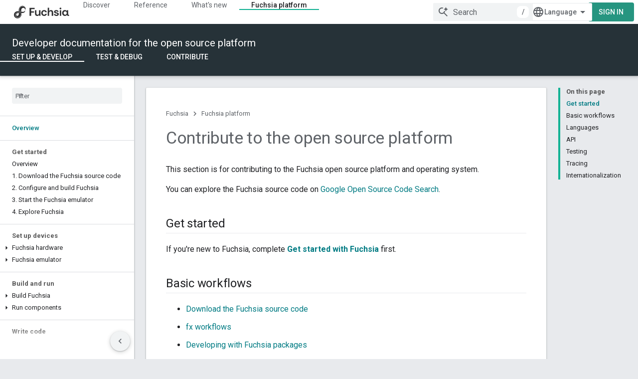

--- FILE ---
content_type: text/html; charset=utf-8
request_url: https://fuchsia.dev/fuchsia-src/development
body_size: 29416
content:









<!doctype html>
<html 
      lang="en"
      dir="ltr">
  <head>
    <meta name="google-signin-client-id" content="157101835696-ooapojlodmuabs2do2vuhhnf90bccmoi.apps.googleusercontent.com"><meta name="google-signin-scope"
          content="profile email"><meta property="og:site_name" content="Fuchsia">
    <meta property="og:type" content="website"><meta name="theme-color" content="#263238"><meta charset="utf-8">
    <meta content="IE=Edge" http-equiv="X-UA-Compatible">
    <meta name="viewport" content="width=device-width, initial-scale=1">
    

    <link rel="manifest" href="/_pwa/fuchsia/manifest.json"
          crossorigin="use-credentials">
    <link rel="preconnect" href="//www.gstatic.com" crossorigin>
    <link rel="preconnect" href="//fonts.gstatic.com" crossorigin>
    <link rel="preconnect" href="//fonts.googleapis.com" crossorigin>
    <link rel="preconnect" href="//apis.google.com" crossorigin>
    <link rel="preconnect" href="//www.google-analytics.com" crossorigin><link rel="stylesheet" href="//fonts.googleapis.com/css?family=DM+Sans:400,500,700|Roboto:300,400,400italic,500,500italic,700,700italic|Roboto+Mono:400,500,700&display=swap">
      <link rel="stylesheet"
            href="//fonts.googleapis.com/css2?family=Material+Icons&family=Material+Symbols+Outlined&display=block"><link rel="stylesheet" href="https://www.gstatic.com/devrel-devsite/prod/v5ecaab6967af5bdfffc1b93fe7d0ad58c271bf9f563243cec25f323a110134f0/fuchsia/css/app.css">
      <link rel="shortcut icon" href="https://www.gstatic.com/devrel-devsite/prod/v5ecaab6967af5bdfffc1b93fe7d0ad58c271bf9f563243cec25f323a110134f0/fuchsia/images/favicon.png">
    <link rel="apple-touch-icon" href="https://www.gstatic.com/devrel-devsite/prod/v5ecaab6967af5bdfffc1b93fe7d0ad58c271bf9f563243cec25f323a110134f0/fuchsia/images/touchicon-180.png"><link rel="canonical" href="https://fuchsia.dev/fuchsia-src/development"><link rel="search" type="application/opensearchdescription+xml"
            title="Fuchsia" href="https://fuchsia.dev/s/opensearch.xml">
      <link rel="alternate" hreflang="en"
          href="https://fuchsia.dev/fuchsia-src/development" /><link rel="alternate" hreflang="x-default" href="https://fuchsia.dev/fuchsia-src/development" /><link rel="alternate" hreflang="zh-Hans"
          href="https://fuchsia.dev/fuchsia-src/development?hl=zh-cn" /><link rel="alternate" hreflang="zh-Hant"
          href="https://fuchsia.dev/fuchsia-src/development?hl=zh-tw" /><title>Contribute to the open source platform &nbsp;|&nbsp; Fuchsia</title>

<meta property="og:title" content="Contribute to the open source platform &nbsp;|&nbsp; Fuchsia"><meta property="og:url" content="https://fuchsia.dev/fuchsia-src/development"><meta property="og:locale" content="en"><script type="application/ld+json">
  {
    "@context": "https://schema.org",
    "@type": "Article",
    
    "headline": "Contribute to the open source platform"
  }
</script>
  

  

  

  

  

  


    
      <link rel="stylesheet" href="/extras.css"></head>
  <body class="color-scheme--light"
        template="page"
        theme="fuchsia-theme"
        type="article"
        
        
        
        layout="docs"
        
        
        
        
        
        display-toc
        pending>
  
    <devsite-progress type="indeterminate" id="app-progress"></devsite-progress>
  
  
    <a href="#main-content" class="skip-link button">
      
      Skip to main content
    </a>
    <section class="devsite-wrapper">
      <devsite-cookie-notification-bar></devsite-cookie-notification-bar><devsite-header role="banner">
  
    





















<div class="devsite-header--inner" data-nosnippet>
  <div class="devsite-top-logo-row-wrapper-wrapper">
    <div class="devsite-top-logo-row-wrapper">
      <div class="devsite-top-logo-row">
        <button type="button" id="devsite-hamburger-menu"
          class="devsite-header-icon-button button-flat material-icons gc-analytics-event"
          data-category="Site-Wide Custom Events"
          data-label="Navigation menu button"
          visually-hidden
          aria-label="Open menu">
        </button>
        
<div class="devsite-product-name-wrapper">

  <a href="/" class="devsite-site-logo-link gc-analytics-event"
   data-category="Site-Wide Custom Events" data-label="Site logo" track-type="globalNav"
   track-name="fuchsia" track-metadata-position="nav"
   track-metadata-eventDetail="nav">
  
  <picture>
    
    <img src="https://www.gstatic.com/devrel-devsite/prod/v5ecaab6967af5bdfffc1b93fe7d0ad58c271bf9f563243cec25f323a110134f0/fuchsia/images/lockup.svg" class="devsite-site-logo" alt="Fuchsia">
  </picture>
  
</a>



  
  
  <span class="devsite-product-name">
    <ul class="devsite-breadcrumb-list"
  >
  
  <li class="devsite-breadcrumb-item
             ">
    
    
    
      
      
    
  </li>
  
</ul>
  </span>

</div>
        <div class="devsite-top-logo-row-middle">
          <div class="devsite-header-upper-tabs">
            
              
              
  <devsite-tabs class="upper-tabs">

    <nav class="devsite-tabs-wrapper" aria-label="Upper tabs">
      
        
          <tab  >
            
    <a href="https://fuchsia.dev/fuchsia-src/get-started/learn"
    class="devsite-tabs-content gc-analytics-event "
      track-metadata-eventdetail="https://fuchsia.dev/fuchsia-src/get-started/learn"
    
       track-type="nav"
       track-metadata-position="nav - discover"
       track-metadata-module="primary nav"
       
       
         
           data-category="Site-Wide Custom Events"
         
           data-label="Tab: Discover"
         
           track-name="discover"
         
       >
    Discover
  
    </a>
    
  
          </tab>
        
      
        
          <tab  >
            
    <a href="https://fuchsia.dev/reference"
    class="devsite-tabs-content gc-analytics-event "
      track-metadata-eventdetail="https://fuchsia.dev/reference"
    
       track-type="nav"
       track-metadata-position="nav - reference"
       track-metadata-module="primary nav"
       
       
         
           data-category="Site-Wide Custom Events"
         
           data-label="Tab: Reference"
         
           track-name="reference"
         
       >
    Reference
  
    </a>
    
  
          </tab>
        
      
        
          <tab  >
            
    <a href="https://fuchsia.dev/whats-new/release-notes"
    class="devsite-tabs-content gc-analytics-event "
      track-metadata-eventdetail="https://fuchsia.dev/whats-new/release-notes"
    
       track-type="nav"
       track-metadata-position="nav - what&#39;s new"
       track-metadata-module="primary nav"
       
       
         
           data-category="Site-Wide Custom Events"
         
           data-label="Tab: What&#39;s new"
         
           track-name="what&#39;s new"
         
       >
    What&#39;s new
  
    </a>
    
  
          </tab>
        
      
        
          <tab  class="devsite-active">
            
    <a href="https://fuchsia.dev/fuchsia-src/development"
    class="devsite-tabs-content gc-analytics-event "
      track-metadata-eventdetail="https://fuchsia.dev/fuchsia-src/development"
    
       track-type="nav"
       track-metadata-position="nav - fuchsia platform"
       track-metadata-module="primary nav"
       aria-label="Fuchsia platform, selected" 
       
         
           data-category="Site-Wide Custom Events"
         
           data-label="Tab: Fuchsia platform"
         
           track-name="fuchsia platform"
         
       >
    Fuchsia platform
  
    </a>
    
  
          </tab>
        
      
    </nav>

  </devsite-tabs>

            
           </div>
          
<devsite-search
    enable-signin
    enable-search
    enable-suggestions
      enable-query-completion
    
    enable-search-summaries
    project-name="Fuchsia"
    tenant-name="Fuchsia"
    
    
    
    
    
    >
  <form class="devsite-search-form" action="https://fuchsia.dev/s/results" method="GET">
    <div class="devsite-search-container">
      <button type="button"
              search-open
              class="devsite-search-button devsite-header-icon-button button-flat material-icons"
              
              aria-label="Open search"></button>
      <div class="devsite-searchbox">
        <input
          aria-activedescendant=""
          aria-autocomplete="list"
          
          aria-label="Search"
          aria-expanded="false"
          aria-haspopup="listbox"
          autocomplete="off"
          class="devsite-search-field devsite-search-query"
          name="q"
          
          placeholder="Search"
          role="combobox"
          type="text"
          value=""
          >
          <div class="devsite-search-image material-icons" aria-hidden="true">
            
              <svg class="devsite-search-ai-image" width="24" height="24" viewBox="0 0 24 24" fill="none" xmlns="http://www.w3.org/2000/svg">
                  <g clip-path="url(#clip0_6641_386)">
                    <path d="M19.6 21L13.3 14.7C12.8 15.1 12.225 15.4167 11.575 15.65C10.925 15.8833 10.2333 16 9.5 16C7.68333 16 6.14167 15.375 4.875 14.125C3.625 12.8583 3 11.3167 3 9.5C3 7.68333 3.625 6.15 4.875 4.9C6.14167 3.63333 7.68333 3 9.5 3C10.0167 3 10.5167 3.05833 11 3.175C11.4833 3.275 11.9417 3.43333 12.375 3.65L10.825 5.2C10.6083 5.13333 10.3917 5.08333 10.175 5.05C9.95833 5.01667 9.73333 5 9.5 5C8.25 5 7.18333 5.44167 6.3 6.325C5.43333 7.19167 5 8.25 5 9.5C5 10.75 5.43333 11.8167 6.3 12.7C7.18333 13.5667 8.25 14 9.5 14C10.6667 14 11.6667 13.625 12.5 12.875C13.35 12.1083 13.8417 11.15 13.975 10H15.975C15.925 10.6333 15.7833 11.2333 15.55 11.8C15.3333 12.3667 15.05 12.8667 14.7 13.3L21 19.6L19.6 21ZM17.5 12C17.5 10.4667 16.9667 9.16667 15.9 8.1C14.8333 7.03333 13.5333 6.5 12 6.5C13.5333 6.5 14.8333 5.96667 15.9 4.9C16.9667 3.83333 17.5 2.53333 17.5 0.999999C17.5 2.53333 18.0333 3.83333 19.1 4.9C20.1667 5.96667 21.4667 6.5 23 6.5C21.4667 6.5 20.1667 7.03333 19.1 8.1C18.0333 9.16667 17.5 10.4667 17.5 12Z" fill="#5F6368"/>
                  </g>
                <defs>
                <clipPath id="clip0_6641_386">
                <rect width="24" height="24" fill="white"/>
                </clipPath>
                </defs>
              </svg>
            
          </div>
          <div class="devsite-search-shortcut-icon-container" aria-hidden="true">
            <kbd class="devsite-search-shortcut-icon">/</kbd>
          </div>
      </div>
    </div>
  </form>
  <button type="button"
          search-close
          class="devsite-search-button devsite-header-icon-button button-flat material-icons"
          
          aria-label="Close search"></button>
</devsite-search>

        </div>

        

          

          

          

          
<devsite-language-selector>
  <ul role="presentation">
    
    
    <li role="presentation">
      <a role="menuitem" lang="en"
        >English</a>
    </li>
    
    <li role="presentation">
      <a role="menuitem" lang="zh_cn"
        >中文 – 简体</a>
    </li>
    
    <li role="presentation">
      <a role="menuitem" lang="zh_tw"
        >中文 – 繁體</a>
    </li>
    
  </ul>
</devsite-language-selector>


          

        

        
          <devsite-user 
                        
                        
                        
                        id="devsite-user">
            
              
              <span class="button devsite-top-button" aria-hidden="true" visually-hidden>Sign in</span>
            
          </devsite-user>
        
        
        
      </div>
    </div>
  </div>



  <div class="devsite-collapsible-section
    ">
    <div class="devsite-header-background">
      
        
          <div class="devsite-product-id-row"
           >
            <div class="devsite-product-description-row">
              
                
                <div class="devsite-product-id">
                  
                  
                  
                    <ul class="devsite-breadcrumb-list"
  >
  
  <li class="devsite-breadcrumb-item
             ">
    
    
    
      
        
  <a href="https://fuchsia.dev/fuchsia-src/development"
      
        class="devsite-breadcrumb-link gc-analytics-event"
      
        data-category="Site-Wide Custom Events"
      
        data-label="Lower Header"
      
        data-value="1"
      
        track-type="globalNav"
      
        track-name="breadcrumb"
      
        track-metadata-position="1"
      
        track-metadata-eventdetail=""
      
    >
    
          Developer documentation for the open source platform
        
  </a>
  
      
    
  </li>
  
</ul>
                </div>
                
              
              
            </div>
            
          </div>
          
        
      
      
        <div class="devsite-doc-set-nav-row">
          
          
            
            
  <devsite-tabs class="lower-tabs">

    <nav class="devsite-tabs-wrapper" aria-label="Lower tabs">
      
        
          <tab  class="devsite-active">
            
    <a href="https://fuchsia.dev/fuchsia-src/development"
    class="devsite-tabs-content gc-analytics-event "
      track-metadata-eventdetail="https://fuchsia.dev/fuchsia-src/development"
    
       track-type="nav"
       track-metadata-position="nav - set up &amp; develop"
       track-metadata-module="primary nav"
       aria-label="Set up &amp; develop, selected" 
       
         
           data-category="Site-Wide Custom Events"
         
           data-label="Tab: Set up &amp; develop"
         
           track-name="set up &amp; develop"
         
       >
    Set up &amp; develop
  
    </a>
    
  
          </tab>
        
      
        
          <tab  >
            
    <a href="https://fuchsia.dev/fuchsia-src/development/testing/run_fuchsia_tests"
    class="devsite-tabs-content gc-analytics-event "
      track-metadata-eventdetail="https://fuchsia.dev/fuchsia-src/development/testing/run_fuchsia_tests"
    
       track-type="nav"
       track-metadata-position="nav - test &amp; debug"
       track-metadata-module="primary nav"
       
       
         
           data-category="Site-Wide Custom Events"
         
           data-label="Tab: Test &amp; debug"
         
           track-name="test &amp; debug"
         
       >
    Test &amp; debug
  
    </a>
    
  
          </tab>
        
      
        
          <tab  >
            
    <a href="https://fuchsia.dev/fuchsia-src/development/source_code/contribute_changes"
    class="devsite-tabs-content gc-analytics-event "
      track-metadata-eventdetail="https://fuchsia.dev/fuchsia-src/development/source_code/contribute_changes"
    
       track-type="nav"
       track-metadata-position="nav - contribute"
       track-metadata-module="primary nav"
       
       
         
           data-category="Site-Wide Custom Events"
         
           data-label="Tab: Contribute"
         
           track-name="contribute"
         
       >
    Contribute
  
    </a>
    
  
          </tab>
        
      
    </nav>

  </devsite-tabs>

          
          
        </div>
      
    </div>
  </div>

</div>



  

  
</devsite-header>
      <devsite-book-nav scrollbars >
        
          





















<div class="devsite-book-nav-filter"
     >
  <span class="filter-list-icon material-icons" aria-hidden="true"></span>
  <input type="text"
         placeholder="Filter"
         
         aria-label="Type to filter"
         role="searchbox">
  
  <span class="filter-clear-button hidden"
        data-title="Clear filter"
        aria-label="Clear filter"
        role="button"
        tabindex="0"></span>
</div>

<nav class="devsite-book-nav devsite-nav nocontent"
     aria-label="Side menu">
  <div class="devsite-mobile-header">
    <button type="button"
            id="devsite-close-nav"
            class="devsite-header-icon-button button-flat material-icons gc-analytics-event"
            data-category="Site-Wide Custom Events"
            data-label="Close navigation"
            aria-label="Close navigation">
    </button>
    <div class="devsite-product-name-wrapper">

  <a href="/" class="devsite-site-logo-link gc-analytics-event"
   data-category="Site-Wide Custom Events" data-label="Site logo" track-type="globalNav"
   track-name="fuchsia" track-metadata-position="nav"
   track-metadata-eventDetail="nav">
  
  <picture>
    
    <img src="https://www.gstatic.com/devrel-devsite/prod/v5ecaab6967af5bdfffc1b93fe7d0ad58c271bf9f563243cec25f323a110134f0/fuchsia/images/lockup.svg" class="devsite-site-logo" alt="Fuchsia">
  </picture>
  
</a>


  
      <span class="devsite-product-name">
        
        
        <ul class="devsite-breadcrumb-list"
  >
  
  <li class="devsite-breadcrumb-item
             ">
    
    
    
      
      
    
  </li>
  
</ul>
      </span>
    

</div>
  </div>

  <div class="devsite-book-nav-wrapper">
    <div class="devsite-mobile-nav-top">
      
        <ul class="devsite-nav-list">
          
            <li class="devsite-nav-item">
              
  
  <a href="/fuchsia-src/get-started/learn"
    
       class="devsite-nav-title gc-analytics-event
              
              "
    

    
      
        data-category="Site-Wide Custom Events"
      
        data-label="Tab: Discover"
      
        track-name="discover"
      
    
     data-category="Site-Wide Custom Events"
     data-label="Responsive Tab: Discover"
     track-type="globalNav"
     track-metadata-eventDetail="globalMenu"
     track-metadata-position="nav">
  
    <span class="devsite-nav-text" tooltip >
      Discover
   </span>
    
  
  </a>
  

  
              
            </li>
          
            <li class="devsite-nav-item">
              
  
  <a href="/reference"
    
       class="devsite-nav-title gc-analytics-event
              
              "
    

    
      
        data-category="Site-Wide Custom Events"
      
        data-label="Tab: Reference"
      
        track-name="reference"
      
    
     data-category="Site-Wide Custom Events"
     data-label="Responsive Tab: Reference"
     track-type="globalNav"
     track-metadata-eventDetail="globalMenu"
     track-metadata-position="nav">
  
    <span class="devsite-nav-text" tooltip >
      Reference
   </span>
    
  
  </a>
  

  
              
            </li>
          
            <li class="devsite-nav-item">
              
  
  <a href="/whats-new/release-notes"
    
       class="devsite-nav-title gc-analytics-event
              
              "
    

    
      
        data-category="Site-Wide Custom Events"
      
        data-label="Tab: What&#39;s new"
      
        track-name="what&#39;s new"
      
    
     data-category="Site-Wide Custom Events"
     data-label="Responsive Tab: What&#39;s new"
     track-type="globalNav"
     track-metadata-eventDetail="globalMenu"
     track-metadata-position="nav">
  
    <span class="devsite-nav-text" tooltip >
      What&#39;s new
   </span>
    
  
  </a>
  

  
              
            </li>
          
            <li class="devsite-nav-item">
              
  
  <a href="/fuchsia-src/development"
    
       class="devsite-nav-title gc-analytics-event
              
              devsite-nav-active"
    

    
      
        data-category="Site-Wide Custom Events"
      
        data-label="Tab: Fuchsia platform"
      
        track-name="fuchsia platform"
      
    
     data-category="Site-Wide Custom Events"
     data-label="Responsive Tab: Fuchsia platform"
     track-type="globalNav"
     track-metadata-eventDetail="globalMenu"
     track-metadata-position="nav">
  
    <span class="devsite-nav-text" tooltip >
      Fuchsia platform
   </span>
    
  
  </a>
  

  
              
                <ul class="devsite-nav-responsive-tabs">
                  
                    
                    
                    
                    <li class="devsite-nav-item">
                      
  
  <a href="/fuchsia-src/development"
    
       class="devsite-nav-title gc-analytics-event
              
              devsite-nav-active"
    

    
      
        data-category="Site-Wide Custom Events"
      
        data-label="Tab: Set up &amp; develop"
      
        track-name="set up &amp; develop"
      
    
     data-category="Site-Wide Custom Events"
     data-label="Responsive Tab: Set up &amp; develop"
     track-type="globalNav"
     track-metadata-eventDetail="globalMenu"
     track-metadata-position="nav">
  
    <span class="devsite-nav-text" tooltip menu="_book">
      Set up &amp; develop
   </span>
    
  
  </a>
  

  
                    </li>
                  
                    
                    
                    
                    <li class="devsite-nav-item">
                      
  
  <a href="/fuchsia-src/development/testing/run_fuchsia_tests"
    
       class="devsite-nav-title gc-analytics-event
              
              "
    

    
      
        data-category="Site-Wide Custom Events"
      
        data-label="Tab: Test &amp; debug"
      
        track-name="test &amp; debug"
      
    
     data-category="Site-Wide Custom Events"
     data-label="Responsive Tab: Test &amp; debug"
     track-type="globalNav"
     track-metadata-eventDetail="globalMenu"
     track-metadata-position="nav">
  
    <span class="devsite-nav-text" tooltip >
      Test &amp; debug
   </span>
    
  
  </a>
  

  
                    </li>
                  
                    
                    
                    
                    <li class="devsite-nav-item">
                      
  
  <a href="/fuchsia-src/development/source_code/contribute_changes"
    
       class="devsite-nav-title gc-analytics-event
              
              "
    

    
      
        data-category="Site-Wide Custom Events"
      
        data-label="Tab: Contribute"
      
        track-name="contribute"
      
    
     data-category="Site-Wide Custom Events"
     data-label="Responsive Tab: Contribute"
     track-type="globalNav"
     track-metadata-eventDetail="globalMenu"
     track-metadata-position="nav">
  
    <span class="devsite-nav-text" tooltip >
      Contribute
   </span>
    
  
  </a>
  

  
                    </li>
                  
                </ul>
              
            </li>
          
          
          
        </ul>
      
    </div>
    
      <div class="devsite-mobile-nav-bottom">
        
          
          <ul class="devsite-nav-list" menu="_book">
            <li class="devsite-nav-item"><a href="/fuchsia-src/development"
        class="devsite-nav-title gc-analytics-event"
        data-category="Site-Wide Custom Events"
        data-label="Book nav link, pathname: /fuchsia-src/development"
        track-type="bookNav"
        track-name="click"
        track-metadata-eventdetail="/fuchsia-src/development"
      ><span class="devsite-nav-text" tooltip>Overview</span></a></li>

  <li class="devsite-nav-item
           devsite-nav-heading"><div class="devsite-nav-title devsite-nav-title-no-path">
        <span class="devsite-nav-text" tooltip>Get started</span>
      </div></li>

  <li class="devsite-nav-item"><a href="/fuchsia-src/get-started"
        class="devsite-nav-title gc-analytics-event"
        data-category="Site-Wide Custom Events"
        data-label="Book nav link, pathname: /fuchsia-src/get-started"
        track-type="bookNav"
        track-name="click"
        track-metadata-eventdetail="/fuchsia-src/get-started"
      ><span class="devsite-nav-text" tooltip>Overview</span></a></li>

  <li class="devsite-nav-item"><a href="/fuchsia-src/get-started/get_fuchsia_source"
        class="devsite-nav-title gc-analytics-event"
        data-category="Site-Wide Custom Events"
        data-label="Book nav link, pathname: /fuchsia-src/get-started/get_fuchsia_source"
        track-type="bookNav"
        track-name="click"
        track-metadata-eventdetail="/fuchsia-src/get-started/get_fuchsia_source"
      ><span class="devsite-nav-text" tooltip>1. Download the Fuchsia source code</span></a></li>

  <li class="devsite-nav-item"><a href="/fuchsia-src/get-started/build_fuchsia"
        class="devsite-nav-title gc-analytics-event"
        data-category="Site-Wide Custom Events"
        data-label="Book nav link, pathname: /fuchsia-src/get-started/build_fuchsia"
        track-type="bookNav"
        track-name="click"
        track-metadata-eventdetail="/fuchsia-src/get-started/build_fuchsia"
      ><span class="devsite-nav-text" tooltip>2. Configure and build Fuchsia</span></a></li>

  <li class="devsite-nav-item"><a href="/fuchsia-src/get-started/set_up_femu"
        class="devsite-nav-title gc-analytics-event"
        data-category="Site-Wide Custom Events"
        data-label="Book nav link, pathname: /fuchsia-src/get-started/set_up_femu"
        track-type="bookNav"
        track-name="click"
        track-metadata-eventdetail="/fuchsia-src/get-started/set_up_femu"
      ><span class="devsite-nav-text" tooltip>3. Start the Fuchsia emulator</span></a></li>

  <li class="devsite-nav-item"><a href="/fuchsia-src/get-started/explore_fuchsia"
        class="devsite-nav-title gc-analytics-event"
        data-category="Site-Wide Custom Events"
        data-label="Book nav link, pathname: /fuchsia-src/get-started/explore_fuchsia"
        track-type="bookNav"
        track-name="click"
        track-metadata-eventdetail="/fuchsia-src/get-started/explore_fuchsia"
      ><span class="devsite-nav-text" tooltip>4. Explore Fuchsia</span></a></li>

  <li class="devsite-nav-item
           devsite-nav-heading"><div class="devsite-nav-title devsite-nav-title-no-path">
        <span class="devsite-nav-text" tooltip>Set up devices</span>
      </div></li>

  <li class="devsite-nav-item
           devsite-nav-expandable"><div class="devsite-expandable-nav">
      <a class="devsite-nav-toggle" aria-hidden="true"></a><div class="devsite-nav-title devsite-nav-title-no-path" tabindex="0" role="button">
        <span class="devsite-nav-text" tooltip>Fuchsia hardware</span>
      </div><ul class="devsite-nav-section"><li class="devsite-nav-item"><a href="/fuchsia-src/development/hardware"
        class="devsite-nav-title gc-analytics-event"
        data-category="Site-Wide Custom Events"
        data-label="Book nav link, pathname: /fuchsia-src/development/hardware"
        track-type="bookNav"
        track-name="click"
        track-metadata-eventdetail="/fuchsia-src/development/hardware"
      ><span class="devsite-nav-text" tooltip>Overview</span></a></li><li class="devsite-nav-item"><a href="/fuchsia-src/development/hardware/setup"
        class="devsite-nav-title gc-analytics-event"
        data-category="Site-Wide Custom Events"
        data-label="Book nav link, pathname: /fuchsia-src/development/hardware/setup"
        track-type="bookNav"
        track-name="click"
        track-metadata-eventdetail="/fuchsia-src/development/hardware/setup"
      ><span class="devsite-nav-text" tooltip>Device setup guides index</span></a></li><li class="devsite-nav-item"><a href="/fuchsia-src/development/hardware/intel_nuc"
        class="devsite-nav-title gc-analytics-event"
        data-category="Site-Wide Custom Events"
        data-label="Book nav link, pathname: /fuchsia-src/development/hardware/intel_nuc"
        track-type="bookNav"
        track-name="click"
        track-metadata-eventdetail="/fuchsia-src/development/hardware/intel_nuc"
      ><span class="devsite-nav-text" tooltip>Install Fuchsia on a NUC</span></a></li><li class="devsite-nav-item"><a href="/fuchsia-src/development/hardware/khadas-vim3"
        class="devsite-nav-title gc-analytics-event"
        data-category="Site-Wide Custom Events"
        data-label="Book nav link, pathname: /fuchsia-src/development/hardware/khadas-vim3"
        track-type="bookNav"
        track-name="click"
        track-metadata-eventdetail="/fuchsia-src/development/hardware/khadas-vim3"
      ><span class="devsite-nav-text" tooltip>Install Fuchsia on a Khadas VIM3 board</span></a></li></ul></div></li>

  <li class="devsite-nav-item
           devsite-nav-expandable"><div class="devsite-expandable-nav">
      <a class="devsite-nav-toggle" aria-hidden="true"></a><div class="devsite-nav-title devsite-nav-title-no-path" tabindex="0" role="button">
        <span class="devsite-nav-text" tooltip>Fuchsia emulator</span>
      </div><ul class="devsite-nav-section"><li class="devsite-nav-item"><a href="/fuchsia-src/development/build/emulator"
        class="devsite-nav-title gc-analytics-event"
        data-category="Site-Wide Custom Events"
        data-label="Book nav link, pathname: /fuchsia-src/development/build/emulator"
        track-type="bookNav"
        track-name="click"
        track-metadata-eventdetail="/fuchsia-src/development/build/emulator"
      ><span class="devsite-nav-text" tooltip>Fuchsia emulator</span></a></li></ul></div></li>

  <li class="devsite-nav-item
           devsite-nav-heading"><div class="devsite-nav-title devsite-nav-title-no-path">
        <span class="devsite-nav-text" tooltip>Build and run</span>
      </div></li>

  <li class="devsite-nav-item
           devsite-nav-expandable"><div class="devsite-expandable-nav">
      <a class="devsite-nav-toggle" aria-hidden="true"></a><div class="devsite-nav-title devsite-nav-title-no-path" tabindex="0" role="button">
        <span class="devsite-nav-text" tooltip>Build Fuchsia</span>
      </div><ul class="devsite-nav-section"><li class="devsite-nav-item"><a href="/fuchsia-src/development/build/build_and_flash_fuchsia"
        class="devsite-nav-title gc-analytics-event"
        data-category="Site-Wide Custom Events"
        data-label="Book nav link, pathname: /fuchsia-src/development/build/build_and_flash_fuchsia"
        track-type="bookNav"
        track-name="click"
        track-metadata-eventdetail="/fuchsia-src/development/build/build_and_flash_fuchsia"
      ><span class="devsite-nav-text" tooltip>Build and flash Fuchsia</span></a></li><li class="devsite-nav-item"><a href="/fuchsia-src/development/build/build_workbench"
        class="devsite-nav-title gc-analytics-event"
        data-category="Site-Wide Custom Events"
        data-label="Book nav link, pathname: /fuchsia-src/development/build/build_workbench"
        track-type="bookNav"
        track-name="click"
        track-metadata-eventdetail="/fuchsia-src/development/build/build_workbench"
      ><span class="devsite-nav-text" tooltip>Build Workbench</span></a></li><li class="devsite-nav-item"><a href="/fuchsia-src/development/build/fx"
        class="devsite-nav-title gc-analytics-event"
        data-category="Site-Wide Custom Events"
        data-label="Book nav link, pathname: /fuchsia-src/development/build/fx"
        track-type="bookNav"
        track-name="click"
        track-metadata-eventdetail="/fuchsia-src/development/build/fx"
      ><span class="devsite-nav-text" tooltip>fx workflows</span></a></li><li class="devsite-nav-item"><a href="/fuchsia-src/development/build/package_update"
        class="devsite-nav-title gc-analytics-event"
        data-category="Site-Wide Custom Events"
        data-label="Book nav link, pathname: /fuchsia-src/development/build/package_update"
        track-type="bookNav"
        track-name="click"
        track-metadata-eventdetail="/fuchsia-src/development/build/package_update"
      ><span class="devsite-nav-text" tooltip>Developing with Fuchsia packages</span></a></li><li class="devsite-nav-item
           devsite-nav-expandable"><div class="devsite-expandable-nav">
      <a class="devsite-nav-toggle" aria-hidden="true"></a><div class="devsite-nav-title devsite-nav-title-no-path" tabindex="0" role="button">
        <span class="devsite-nav-text" tooltip>Build system</span>
      </div><ul class="devsite-nav-section"><li class="devsite-nav-item"><a href="/fuchsia-src/development/build/build_system"
        class="devsite-nav-title gc-analytics-event"
        data-category="Site-Wide Custom Events"
        data-label="Book nav link, pathname: /fuchsia-src/development/build/build_system"
        track-type="bookNav"
        track-name="click"
        track-metadata-eventdetail="/fuchsia-src/development/build/build_system"
      ><span class="devsite-nav-text" tooltip>Overview</span></a></li><li class="devsite-nav-item"><a href="/fuchsia-src/development/build/build_system/fuchsia_build_system_overview"
        class="devsite-nav-title gc-analytics-event"
        data-category="Site-Wide Custom Events"
        data-label="Book nav link, pathname: /fuchsia-src/development/build/build_system/fuchsia_build_system_overview"
        track-type="bookNav"
        track-name="click"
        track-metadata-eventdetail="/fuchsia-src/development/build/build_system/fuchsia_build_system_overview"
      ><span class="devsite-nav-text" tooltip>Fuchsia build system</span></a></li><li class="devsite-nav-item"><a href="/fuchsia-src/development/build/build_system/build_information"
        class="devsite-nav-title gc-analytics-event"
        data-category="Site-Wide Custom Events"
        data-label="Book nav link, pathname: /fuchsia-src/development/build/build_system/build_information"
        track-type="bookNav"
        track-name="click"
        track-metadata-eventdetail="/fuchsia-src/development/build/build_system/build_information"
      ><span class="devsite-nav-text" tooltip>Retrieve build information</span></a></li><li class="devsite-nav-item
           devsite-nav-expandable"><div class="devsite-expandable-nav">
      <a class="devsite-nav-toggle" aria-hidden="true"></a><div class="devsite-nav-title devsite-nav-title-no-path" tabindex="0" role="button">
        <span class="devsite-nav-text" tooltip>Boards and products</span>
      </div><ul class="devsite-nav-section"><li class="devsite-nav-item"><a href="/fuchsia-src/development/build/build_system/boards_and_products"
        class="devsite-nav-title gc-analytics-event"
        data-category="Site-Wide Custom Events"
        data-label="Book nav link, pathname: /fuchsia-src/development/build/build_system/boards_and_products"
        track-type="bookNav"
        track-name="click"
        track-metadata-eventdetail="/fuchsia-src/development/build/build_system/boards_and_products"
      ><span class="devsite-nav-text" tooltip>Overview</span></a></li><li class="devsite-nav-item"><a href="/fuchsia-src/development/build/build_system/bringup"
        class="devsite-nav-title gc-analytics-event"
        data-category="Site-Wide Custom Events"
        data-label="Book nav link, pathname: /fuchsia-src/development/build/build_system/bringup"
        track-type="bookNav"
        track-name="click"
        track-metadata-eventdetail="/fuchsia-src/development/build/build_system/bringup"
      ><span class="devsite-nav-text" tooltip>Bringup Product Definition</span></a></li></ul></div></li><li class="devsite-nav-item"><a href="/fuchsia-src/development/build/build_system/policies"
        class="devsite-nav-title gc-analytics-event"
        data-category="Site-Wide Custom Events"
        data-label="Book nav link, pathname: /fuchsia-src/development/build/build_system/policies"
        track-type="bookNav"
        track-name="click"
        track-metadata-eventdetail="/fuchsia-src/development/build/build_system/policies"
      ><span class="devsite-nav-text" tooltip>Build system policies</span></a></li><li class="devsite-nav-item
           devsite-nav-expandable"><div class="devsite-expandable-nav">
      <a class="devsite-nav-toggle" aria-hidden="true"></a><div class="devsite-nav-title devsite-nav-title-no-path" tabindex="0" role="button">
        <span class="devsite-nav-text" tooltip>GN</span>
      </div><ul class="devsite-nav-section"><li class="devsite-nav-item"><a href="/fuchsia-src/development/build/build_system/intro"
        class="devsite-nav-title gc-analytics-event"
        data-category="Site-Wide Custom Events"
        data-label="Book nav link, pathname: /fuchsia-src/development/build/build_system/intro"
        track-type="bookNav"
        track-name="click"
        track-metadata-eventdetail="/fuchsia-src/development/build/build_system/intro"
      ><span class="devsite-nav-text" tooltip>Introduction to GN</span></a></li><li class="devsite-nav-item"><a href="/fuchsia-src/development/build/build_system/bundles"
        class="devsite-nav-title gc-analytics-event"
        data-category="Site-Wide Custom Events"
        data-label="Book nav link, pathname: /fuchsia-src/development/build/build_system/bundles"
        track-type="bookNav"
        track-name="click"
        track-metadata-eventdetail="/fuchsia-src/development/build/build_system/bundles"
      ><span class="devsite-nav-text" tooltip>Bundles</span></a></li><li class="devsite-nav-item"><a href="/fuchsia-src/development/build/build_system/variants"
        class="devsite-nav-title gc-analytics-event"
        data-category="Site-Wide Custom Events"
        data-label="Book nav link, pathname: /fuchsia-src/development/build/build_system/variants"
        track-type="bookNav"
        track-name="click"
        track-metadata-eventdetail="/fuchsia-src/development/build/build_system/variants"
      ><span class="devsite-nav-text" tooltip>Variants</span></a></li><li class="devsite-nav-item"><a href="/fuchsia-src/development/build/build_system/best_practices_templates"
        class="devsite-nav-title gc-analytics-event"
        data-category="Site-Wide Custom Events"
        data-label="Book nav link, pathname: /fuchsia-src/development/build/build_system/best_practices_templates"
        track-type="bookNav"
        track-name="click"
        track-metadata-eventdetail="/fuchsia-src/development/build/build_system/best_practices_templates"
      ><span class="devsite-nav-text" tooltip>GN template best practices</span></a></li><li class="devsite-nav-item"><a href="/fuchsia-src/development/build/build_system/best_practices_toolchains"
        class="devsite-nav-title gc-analytics-event"
        data-category="Site-Wide Custom Events"
        data-label="Book nav link, pathname: /fuchsia-src/development/build/build_system/best_practices_toolchains"
        track-type="bookNav"
        track-name="click"
        track-metadata-eventdetail="/fuchsia-src/development/build/build_system/best_practices_toolchains"
      ><span class="devsite-nav-text" tooltip>GN toolchain best practices</span></a></li></ul></div></li><li class="devsite-nav-item
           devsite-nav-expandable"><div class="devsite-expandable-nav">
      <a class="devsite-nav-toggle" aria-hidden="true"></a><div class="devsite-nav-title devsite-nav-title-no-path" tabindex="0" role="button">
        <span class="devsite-nav-text" tooltip>Build system internals</span>
      </div><ul class="devsite-nav-section"><li class="devsite-nav-item"><a href="/fuchsia-src/development/build/build_system/internals"
        class="devsite-nav-title gc-analytics-event"
        data-category="Site-Wide Custom Events"
        data-label="Book nav link, pathname: /fuchsia-src/development/build/build_system/internals"
        track-type="bookNav"
        track-name="click"
        track-metadata-eventdetail="/fuchsia-src/development/build/build_system/internals"
      ><span class="devsite-nav-text" tooltip>Overview</span></a></li><li class="devsite-nav-item"><a href="/fuchsia-src/development/build/build_system/internals/manifest_formats"
        class="devsite-nav-title gc-analytics-event"
        data-category="Site-Wide Custom Events"
        data-label="Book nav link, pathname: /fuchsia-src/development/build/build_system/internals/manifest_formats"
        track-type="bookNav"
        track-name="click"
        track-metadata-eventdetail="/fuchsia-src/development/build/build_system/internals/manifest_formats"
      ><span class="devsite-nav-text" tooltip>Manifest file formats</span></a></li><li class="devsite-nav-item
           devsite-nav-expandable"><div class="devsite-expandable-nav">
      <a class="devsite-nav-toggle" aria-hidden="true"></a><div class="devsite-nav-title devsite-nav-title-no-path" tabindex="0" role="button">
        <span class="devsite-nav-text" tooltip>GN toolchains and the Fuchsia build</span>
      </div><ul class="devsite-nav-section"><li class="devsite-nav-item"><a href="/fuchsia-src/development/build/build_system/internals/toolchains/gn_toolchains_overview"
        class="devsite-nav-title gc-analytics-event"
        data-category="Site-Wide Custom Events"
        data-label="Book nav link, pathname: /fuchsia-src/development/build/build_system/internals/toolchains/gn_toolchains_overview"
        track-type="bookNav"
        track-name="click"
        track-metadata-eventdetail="/fuchsia-src/development/build/build_system/internals/toolchains/gn_toolchains_overview"
      ><span class="devsite-nav-text" tooltip>GN toolchains overview</span></a></li><li class="devsite-nav-item"><a href="/fuchsia-src/development/build/build_system/internals/toolchains/elf_shared_library_redirection"
        class="devsite-nav-title gc-analytics-event"
        data-category="Site-Wide Custom Events"
        data-label="Book nav link, pathname: /fuchsia-src/development/build/build_system/internals/toolchains/elf_shared_library_redirection"
        track-type="bookNav"
        track-name="click"
        track-metadata-eventdetail="/fuchsia-src/development/build/build_system/internals/toolchains/elf_shared_library_redirection"
      ><span class="devsite-nav-text" tooltip>ELF shared library redirection</span></a></li><li class="devsite-nav-item"><a href="/fuchsia-src/development/build/build_system/internals/toolchains/build_variants"
        class="devsite-nav-title gc-analytics-event"
        data-category="Site-Wide Custom Events"
        data-label="Book nav link, pathname: /fuchsia-src/development/build/build_system/internals/toolchains/build_variants"
        track-type="bookNav"
        track-name="click"
        track-metadata-eventdetail="/fuchsia-src/development/build/build_system/internals/toolchains/build_variants"
      ><span class="devsite-nav-text" tooltip>Build variants</span></a></li></ul></div></li></ul></div></li></ul></div></li><li class="devsite-nav-item
           devsite-nav-expandable"><div class="devsite-expandable-nav">
      <a class="devsite-nav-toggle" aria-hidden="true"></a><div class="devsite-nav-title devsite-nav-title-no-path" tabindex="0" role="button">
        <span class="devsite-nav-text" tooltip>Software assembly</span>
      </div><ul class="devsite-nav-section"><li class="devsite-nav-item"><a href="/fuchsia-src/development/build/software_assembly/developer_overrides"
        class="devsite-nav-title gc-analytics-event"
        data-category="Site-Wide Custom Events"
        data-label="Book nav link, pathname: /fuchsia-src/development/build/software_assembly/developer_overrides"
        track-type="bookNav"
        track-name="click"
        track-metadata-eventdetail="/fuchsia-src/development/build/software_assembly/developer_overrides"
      ><span class="devsite-nav-text" tooltip>Use developer overrides for assembly of a Fuchsia product</span></a></li><li class="devsite-nav-item"><a href="/fuchsia-src/development/build/software_assembly/product_bundle_codelab"
        class="devsite-nav-title gc-analytics-event"
        data-category="Site-Wide Custom Events"
        data-label="Book nav link, pathname: /fuchsia-src/development/build/software_assembly/product_bundle_codelab"
        track-type="bookNav"
        track-name="click"
        track-metadata-eventdetail="/fuchsia-src/development/build/software_assembly/product_bundle_codelab"
      ><span class="devsite-nav-text" tooltip>Codelab: Defining and building a product bundle</span></a></li><li class="devsite-nav-item"><a href="/fuchsia-src/development/build/software_assembly/board_configuration_codelab"
        class="devsite-nav-title gc-analytics-event"
        data-category="Site-Wide Custom Events"
        data-label="Book nav link, pathname: /fuchsia-src/development/build/software_assembly/board_configuration_codelab"
        track-type="bookNav"
        track-name="click"
        track-metadata-eventdetail="/fuchsia-src/development/build/software_assembly/board_configuration_codelab"
      ><span class="devsite-nav-text" tooltip>Codelab: Defining a new board configuration</span></a></li><li class="devsite-nav-item"><a href="/fuchsia-src/development/build/software_assembly/implementing_platform_feature"
        class="devsite-nav-title gc-analytics-event"
        data-category="Site-Wide Custom Events"
        data-label="Book nav link, pathname: /fuchsia-src/development/build/software_assembly/implementing_platform_feature"
        track-type="bookNav"
        track-name="click"
        track-metadata-eventdetail="/fuchsia-src/development/build/software_assembly/implementing_platform_feature"
      ><span class="devsite-nav-text" tooltip>Codelab: Implementing a platform feature</span></a></li></ul></div></li><li class="devsite-nav-item
           devsite-nav-expandable"><div class="devsite-expandable-nav">
      <a class="devsite-nav-toggle" aria-hidden="true"></a><div class="devsite-nav-title devsite-nav-title-no-path" tabindex="0" role="button">
        <span class="devsite-nav-text" tooltip>Advanced</span>
      </div><ul class="devsite-nav-section"><li class="devsite-nav-item"><a href="/fuchsia-src/development/build/bazel_migration_guidelines"
        class="devsite-nav-title gc-analytics-event"
        data-category="Site-Wide Custom Events"
        data-label="Book nav link, pathname: /fuchsia-src/development/build/bazel_migration_guidelines"
        track-type="bookNav"
        track-name="click"
        track-metadata-eventdetail="/fuchsia-src/development/build/bazel_migration_guidelines"
      ><span class="devsite-nav-text" tooltip>Bazel migration guidelines</span></a></li><li class="devsite-nav-item"><a href="/fuchsia-src/development/build/toolchain"
        class="devsite-nav-title gc-analytics-event"
        data-category="Site-Wide Custom Events"
        data-label="Book nav link, pathname: /fuchsia-src/development/build/toolchain"
        track-type="bookNav"
        track-name="click"
        track-metadata-eventdetail="/fuchsia-src/development/build/toolchain"
      ><span class="devsite-nav-text" tooltip>Build Clang toolchain</span></a></li><li class="devsite-nav-item"><a href="/fuchsia-src/development/build/rust_toolchain"
        class="devsite-nav-title gc-analytics-event"
        data-category="Site-Wide Custom Events"
        data-label="Book nav link, pathname: /fuchsia-src/development/build/rust_toolchain"
        track-type="bookNav"
        track-name="click"
        track-metadata-eventdetail="/fuchsia-src/development/build/rust_toolchain"
      ><span class="devsite-nav-text" tooltip>Build Rust for Fuchsia</span></a></li><li class="devsite-nav-item"><a href="/fuchsia-src/development/build/fuchsia_custom_rust"
        class="devsite-nav-title gc-analytics-event"
        data-category="Site-Wide Custom Events"
        data-label="Book nav link, pathname: /fuchsia-src/development/build/fuchsia_custom_rust"
        track-type="bookNav"
        track-name="click"
        track-metadata-eventdetail="/fuchsia-src/development/build/fuchsia_custom_rust"
      ><span class="devsite-nav-text" tooltip>Build Fuchsia with custom Rust</span></a></li><li class="devsite-nav-item"><a href="/fuchsia-src/development/build/build_with_labels"
        class="devsite-nav-title gc-analytics-event"
        data-category="Site-Wide Custom Events"
        data-label="Book nav link, pathname: /fuchsia-src/development/build/build_with_labels"
        track-type="bookNav"
        track-name="click"
        track-metadata-eventdetail="/fuchsia-src/development/build/build_with_labels"
      ><span class="devsite-nav-text" tooltip>Build with GN labels</span></a></li><li class="devsite-nav-item"><a href="/fuchsia-src/development/build/rust_test_suite"
        class="devsite-nav-title gc-analytics-event"
        data-category="Site-Wide Custom Events"
        data-label="Book nav link, pathname: /fuchsia-src/development/build/rust_test_suite"
        track-type="bookNav"
        track-name="click"
        track-metadata-eventdetail="/fuchsia-src/development/build/rust_test_suite"
      ><span class="devsite-nav-text" tooltip>Run the Rust test suite</span></a></li><li class="devsite-nav-item"><a href="/fuchsia-src/development/build/static_analysis"
        class="devsite-nav-title gc-analytics-event"
        data-category="Site-Wide Custom Events"
        data-label="Book nav link, pathname: /fuchsia-src/development/build/static_analysis"
        track-type="bookNav"
        track-name="click"
        track-metadata-eventdetail="/fuchsia-src/development/build/static_analysis"
      ><span class="devsite-nav-text" tooltip>Run Clang static analysis</span></a></li><li class="devsite-nav-item"><a href="/fuchsia-src/development/build/ninja_no_op"
        class="devsite-nav-title gc-analytics-event"
        data-category="Site-Wide Custom Events"
        data-label="Book nav link, pathname: /fuchsia-src/development/build/ninja_no_op"
        track-type="bookNav"
        track-name="click"
        track-metadata-eventdetail="/fuchsia-src/development/build/ninja_no_op"
      ><span class="devsite-nav-text" tooltip>Ninja no-op check</span></a></li><li class="devsite-nav-item"><a href="/fuchsia-src/development/build/ninja_how"
        class="devsite-nav-title gc-analytics-event"
        data-category="Site-Wide Custom Events"
        data-label="Book nav link, pathname: /fuchsia-src/development/build/ninja_how"
        track-type="bookNav"
        track-name="click"
        track-metadata-eventdetail="/fuchsia-src/development/build/ninja_how"
      ><span class="devsite-nav-text" tooltip>How Ninja works</span></a></li><li class="devsite-nav-item"><a href="/fuchsia-src/development/build/ninja_fuchsia_improvements"
        class="devsite-nav-title gc-analytics-event"
        data-category="Site-Wide Custom Events"
        data-label="Book nav link, pathname: /fuchsia-src/development/build/ninja_fuchsia_improvements"
        track-type="bookNav"
        track-name="click"
        track-metadata-eventdetail="/fuchsia-src/development/build/ninja_fuchsia_improvements"
      ><span class="devsite-nav-text" tooltip>Fuchsia-specific Ninja improvements</span></a></li><li class="devsite-nav-item"><a href="/fuchsia-src/development/build/hermetic_actions"
        class="devsite-nav-title gc-analytics-event"
        data-category="Site-Wide Custom Events"
        data-label="Book nav link, pathname: /fuchsia-src/development/build/hermetic_actions"
        track-type="bookNav"
        track-name="click"
        track-metadata-eventdetail="/fuchsia-src/development/build/hermetic_actions"
      ><span class="devsite-nav-text" tooltip>Hermetic actions check</span></a></li><li class="devsite-nav-item"><a href="/fuchsia-src/development/build/gn_root_targets"
        class="devsite-nav-title gc-analytics-event"
        data-category="Site-Wide Custom Events"
        data-label="Book nav link, pathname: /fuchsia-src/development/build/gn_root_targets"
        track-type="bookNav"
        track-name="click"
        track-metadata-eventdetail="/fuchsia-src/development/build/gn_root_targets"
      ><span class="devsite-nav-text" tooltip>GN root targets</span></a></li><li class="devsite-nav-item
           devsite-nav-expandable"><div class="devsite-expandable-nav">
      <a class="devsite-nav-toggle" aria-hidden="true"></a><div class="devsite-nav-title devsite-nav-title-no-path" tabindex="0" role="button">
        <span class="devsite-nav-text" tooltip>Bazel concepts</span>
      </div><ul class="devsite-nav-section"><li class="devsite-nav-item"><a href="/fuchsia-src/development/build/bazel_concepts/project_layout"
        class="devsite-nav-title gc-analytics-event"
        data-category="Site-Wide Custom Events"
        data-label="Book nav link, pathname: /fuchsia-src/development/build/bazel_concepts/project_layout"
        track-type="bookNav"
        track-name="click"
        track-metadata-eventdetail="/fuchsia-src/development/build/bazel_concepts/project_layout"
      ><span class="devsite-nav-text" tooltip>Project layout and organization</span></a></li><li class="devsite-nav-item"><a href="/fuchsia-src/development/build/bazel_concepts/build_outputs"
        class="devsite-nav-title gc-analytics-event"
        data-category="Site-Wide Custom Events"
        data-label="Book nav link, pathname: /fuchsia-src/development/build/bazel_concepts/build_outputs"
        track-type="bookNav"
        track-name="click"
        track-metadata-eventdetail="/fuchsia-src/development/build/bazel_concepts/build_outputs"
      ><span class="devsite-nav-text" tooltip>Build outputs</span></a></li><li class="devsite-nav-item"><a href="/fuchsia-src/development/build/bazel_concepts/build_configurations"
        class="devsite-nav-title gc-analytics-event"
        data-category="Site-Wide Custom Events"
        data-label="Book nav link, pathname: /fuchsia-src/development/build/bazel_concepts/build_configurations"
        track-type="bookNav"
        track-name="click"
        track-metadata-eventdetail="/fuchsia-src/development/build/bazel_concepts/build_configurations"
      ><span class="devsite-nav-text" tooltip>Build configurations</span></a></li></ul></div></li></ul></div></li></ul></div></li>

  <li class="devsite-nav-item
           devsite-nav-expandable"><div class="devsite-expandable-nav">
      <a class="devsite-nav-toggle" aria-hidden="true"></a><div class="devsite-nav-title devsite-nav-title-no-path" tabindex="0" role="button">
        <span class="devsite-nav-text" tooltip>Run components</span>
      </div><ul class="devsite-nav-section"><li class="devsite-nav-item"><a href="/fuchsia-src/development/run/run-examples"
        class="devsite-nav-title gc-analytics-event"
        data-category="Site-Wide Custom Events"
        data-label="Book nav link, pathname: /fuchsia-src/development/run/run-examples"
        track-type="bookNav"
        track-name="click"
        track-metadata-eventdetail="/fuchsia-src/development/run/run-examples"
      ><span class="devsite-nav-text" tooltip>Run an example component</span></a></li><li class="devsite-nav-item"><a href="/fuchsia-src/development/run/run-test-component"
        class="devsite-nav-title gc-analytics-event"
        data-category="Site-Wide Custom Events"
        data-label="Book nav link, pathname: /fuchsia-src/development/run/run-test-component"
        track-type="bookNav"
        track-name="click"
        track-metadata-eventdetail="/fuchsia-src/development/run/run-test-component"
      ><span class="devsite-nav-text" tooltip>Run a test component</span></a></li></ul></div></li>

  <li class="devsite-nav-item
           devsite-nav-heading"><div class="devsite-nav-title devsite-nav-title-no-path">
        <span class="devsite-nav-text" tooltip>Write code</span>
      </div></li>

  <li class="devsite-nav-item
           devsite-nav-expandable"><div class="devsite-expandable-nav">
      <a class="devsite-nav-toggle" aria-hidden="true"></a><div class="devsite-nav-title devsite-nav-title-no-path" tabindex="0" role="button">
        <span class="devsite-nav-text" tooltip>API development</span>
      </div><ul class="devsite-nav-section"><li class="devsite-nav-item"><a href="/fuchsia-src/development/api"
        class="devsite-nav-title gc-analytics-event"
        data-category="Site-Wide Custom Events"
        data-label="Book nav link, pathname: /fuchsia-src/development/api"
        track-type="bookNav"
        track-name="click"
        track-metadata-eventdetail="/fuchsia-src/development/api"
      ><span class="devsite-nav-text" tooltip>API development overview</span></a></li><li class="devsite-nav-item"><a href="/fuchsia-src/development/api/evolution"
        class="devsite-nav-title gc-analytics-event"
        data-category="Site-Wide Custom Events"
        data-label="Book nav link, pathname: /fuchsia-src/development/api/evolution"
        track-type="bookNav"
        track-name="click"
        track-metadata-eventdetail="/fuchsia-src/development/api/evolution"
      ><span class="devsite-nav-text" tooltip>Fuchsia API evolution guidelines</span></a></li><li class="devsite-nav-item
           devsite-nav-expandable"><div class="devsite-expandable-nav">
      <a class="devsite-nav-toggle" aria-hidden="true"></a><div class="devsite-nav-title devsite-nav-title-no-path" tabindex="0" role="button">
        <span class="devsite-nav-text" tooltip>Guidelines</span>
      </div><ul class="devsite-nav-section"><li class="devsite-nav-item"><a href="/fuchsia-src/development/api/documentation"
        class="devsite-nav-title gc-analytics-event"
        data-category="Site-Wide Custom Events"
        data-label="Book nav link, pathname: /fuchsia-src/development/api/documentation"
        track-type="bookNav"
        track-name="click"
        track-metadata-eventdetail="/fuchsia-src/development/api/documentation"
      ><span class="devsite-nav-text" tooltip>API documentation readability rubric</span></a></li><li class="devsite-nav-item"><a href="/fuchsia-src/development/api/bind_lib"
        class="devsite-nav-title gc-analytics-event"
        data-category="Site-Wide Custom Events"
        data-label="Book nav link, pathname: /fuchsia-src/development/api/bind_lib"
        track-type="bookNav"
        track-name="click"
        track-metadata-eventdetail="/fuchsia-src/development/api/bind_lib"
      ><span class="devsite-nav-text" tooltip>Bind library guidelines</span></a></li><li class="devsite-nav-item"><a href="/fuchsia-src/development/api/c"
        class="devsite-nav-title gc-analytics-event"
        data-category="Site-Wide Custom Events"
        data-label="Book nav link, pathname: /fuchsia-src/development/api/c"
        track-type="bookNav"
        track-name="click"
        track-metadata-eventdetail="/fuchsia-src/development/api/c"
      ><span class="devsite-nav-text" tooltip>C library readability rubric</span></a></li><li class="devsite-nav-item"><a href="/fuchsia-src/development/api/cli"
        class="devsite-nav-title gc-analytics-event"
        data-category="Site-Wide Custom Events"
        data-label="Book nav link, pathname: /fuchsia-src/development/api/cli"
        track-type="bookNav"
        track-name="click"
        track-metadata-eventdetail="/fuchsia-src/development/api/cli"
      ><span class="devsite-nav-text" tooltip>Command-line tool guidelines</span></a></li><li class="devsite-nav-item"><a href="/fuchsia-src/development/api/cli_help"
        class="devsite-nav-title gc-analytics-event"
        data-category="Site-Wide Custom Events"
        data-label="Book nav link, pathname: /fuchsia-src/development/api/cli_help"
        track-type="bookNav"
        track-name="click"
        track-metadata-eventdetail="/fuchsia-src/development/api/cli_help"
      ><span class="devsite-nav-text" tooltip>CLI tool help requirements</span></a></li><li class="devsite-nav-item"><a href="/fuchsia-src/development/api/tools"
        class="devsite-nav-title gc-analytics-event"
        data-category="Site-Wide Custom Events"
        data-label="Book nav link, pathname: /fuchsia-src/development/api/tools"
        track-type="bookNav"
        track-name="click"
        track-metadata-eventdetail="/fuchsia-src/development/api/tools"
      ><span class="devsite-nav-text" tooltip>Developer tool guidelines</span></a></li><li class="devsite-nav-item"><a href="/fuchsia-src/development/api/fidl"
        class="devsite-nav-title gc-analytics-event"
        data-category="Site-Wide Custom Events"
        data-label="Book nav link, pathname: /fuchsia-src/development/api/fidl"
        track-type="bookNav"
        track-name="click"
        track-metadata-eventdetail="/fuchsia-src/development/api/fidl"
      ><span class="devsite-nav-text" tooltip>FIDL API readability rubric</span></a></li><li class="devsite-nav-item"><a href="/fuchsia-src/development/api/go"
        class="devsite-nav-title gc-analytics-event"
        data-category="Site-Wide Custom Events"
        data-label="Book nav link, pathname: /fuchsia-src/development/api/go"
        track-type="bookNav"
        track-name="click"
        track-metadata-eventdetail="/fuchsia-src/development/api/go"
      ><span class="devsite-nav-text" tooltip>Go rubric</span></a></li><li class="devsite-nav-item"><a href="/fuchsia-src/development/api/rust"
        class="devsite-nav-title gc-analytics-event"
        data-category="Site-Wide Custom Events"
        data-label="Book nav link, pathname: /fuchsia-src/development/api/rust"
        track-type="bookNav"
        track-name="click"
        track-metadata-eventdetail="/fuchsia-src/development/api/rust"
      ><span class="devsite-nav-text" tooltip>Rust rubric</span></a></li><li class="devsite-nav-item"><a href="/fuchsia-src/development/api/system"
        class="devsite-nav-title gc-analytics-event"
        data-category="Site-Wide Custom Events"
        data-label="Book nav link, pathname: /fuchsia-src/development/api/system"
        track-type="bookNav"
        track-name="click"
        track-metadata-eventdetail="/fuchsia-src/development/api/system"
      ><span class="devsite-nav-text" tooltip>Zircon system interface rubric</span></a></li></ul></div></li></ul></div></li>

  <li class="devsite-nav-item
           devsite-nav-expandable"><div class="devsite-expandable-nav">
      <a class="devsite-nav-toggle" aria-hidden="true"></a><div class="devsite-nav-title devsite-nav-title-no-path" tabindex="0" role="button">
        <span class="devsite-nav-text" tooltip>Audio</span>
      </div><ul class="devsite-nav-section"><li class="devsite-nav-item"><a href="/fuchsia-src/development/audio/loudness"
        class="devsite-nav-title gc-analytics-event"
        data-category="Site-Wide Custom Events"
        data-label="Book nav link, pathname: /fuchsia-src/development/audio/loudness"
        track-type="bookNav"
        track-name="click"
        track-metadata-eventdetail="/fuchsia-src/development/audio/loudness"
      ><span class="devsite-nav-text" tooltip>Loudness</span></a></li><li class="devsite-nav-item"><a href="/fuchsia-src/development/audio/ring_buffer"
        class="devsite-nav-title gc-analytics-event"
        data-category="Site-Wide Custom Events"
        data-label="Book nav link, pathname: /fuchsia-src/development/audio/ring_buffer"
        track-type="bookNav"
        track-name="click"
        track-metadata-eventdetail="/fuchsia-src/development/audio/ring_buffer"
      ><span class="devsite-nav-text" tooltip>Ring buffers</span></a></li><li class="devsite-nav-item
           devsite-nav-expandable"><div class="devsite-expandable-nav">
      <a class="devsite-nav-toggle" aria-hidden="true"></a><div class="devsite-nav-title devsite-nav-title-no-path" tabindex="0" role="button">
        <span class="devsite-nav-text" tooltip>Drivers</span>
      </div><ul class="devsite-nav-section"><li class="devsite-nav-item"><a href="/fuchsia-src/development/audio/drivers/overview"
        class="devsite-nav-title gc-analytics-event"
        data-category="Site-Wide Custom Events"
        data-label="Book nav link, pathname: /fuchsia-src/development/audio/drivers/overview"
        track-type="bookNav"
        track-name="click"
        track-metadata-eventdetail="/fuchsia-src/development/audio/drivers/overview"
      ><span class="devsite-nav-text" tooltip>Overview</span></a></li><li class="devsite-nav-item"><a href="/fuchsia-src/development/audio/drivers/architecture"
        class="devsite-nav-title gc-analytics-event"
        data-category="Site-Wide Custom Events"
        data-label="Book nav link, pathname: /fuchsia-src/development/audio/drivers/architecture"
        track-type="bookNav"
        track-name="click"
        track-metadata-eventdetail="/fuchsia-src/development/audio/drivers/architecture"
      ><span class="devsite-nav-text" tooltip>Architecture</span></a></li><li class="devsite-nav-item"><a href="/fuchsia-src/development/audio/drivers/streaming"
        class="devsite-nav-title gc-analytics-event"
        data-category="Site-Wide Custom Events"
        data-label="Book nav link, pathname: /fuchsia-src/development/audio/drivers/streaming"
        track-type="bookNav"
        track-name="click"
        track-metadata-eventdetail="/fuchsia-src/development/audio/drivers/streaming"
      ><span class="devsite-nav-text" tooltip>Audio driver streaming interface</span></a></li><li class="devsite-nav-item"><a href="/fuchsia-src/development/audio/drivers/signal-processing"
        class="devsite-nav-title gc-analytics-event"
        data-category="Site-Wide Custom Events"
        data-label="Book nav link, pathname: /fuchsia-src/development/audio/drivers/signal-processing"
        track-type="bookNav"
        track-name="click"
        track-metadata-eventdetail="/fuchsia-src/development/audio/drivers/signal-processing"
      ><span class="devsite-nav-text" tooltip>Audio Signal Processing</span></a></li><li class="devsite-nav-item"><a href="/fuchsia-src/development/audio/drivers/dai"
        class="devsite-nav-title gc-analytics-event"
        data-category="Site-Wide Custom Events"
        data-label="Book nav link, pathname: /fuchsia-src/development/audio/drivers/dai"
        track-type="bookNav"
        track-name="click"
        track-metadata-eventdetail="/fuchsia-src/development/audio/drivers/dai"
      ><span class="devsite-nav-text" tooltip>Digital Audio Interface (DAI)</span></a></li><li class="devsite-nav-item"><a href="/fuchsia-src/development/audio/drivers/codec"
        class="devsite-nav-title gc-analytics-event"
        data-category="Site-Wide Custom Events"
        data-label="Book nav link, pathname: /fuchsia-src/development/audio/drivers/codec"
        track-type="bookNav"
        track-name="click"
        track-metadata-eventdetail="/fuchsia-src/development/audio/drivers/codec"
      ><span class="devsite-nav-text" tooltip>Audio codec</span></a></li><li class="devsite-nav-item"><a href="/fuchsia-src/development/audio/drivers/composite"
        class="devsite-nav-title gc-analytics-event"
        data-category="Site-Wide Custom Events"
        data-label="Book nav link, pathname: /fuchsia-src/development/audio/drivers/composite"
        track-type="bookNav"
        track-name="click"
        track-metadata-eventdetail="/fuchsia-src/development/audio/drivers/composite"
      ><span class="devsite-nav-text" tooltip>Audio composite</span></a></li></ul></div></li></ul></div></li>

  <li class="devsite-nav-item
           devsite-nav-expandable"><div class="devsite-expandable-nav">
      <a class="devsite-nav-toggle" aria-hidden="true"></a><div class="devsite-nav-title devsite-nav-title-no-path" tabindex="0" role="button">
        <span class="devsite-nav-text" tooltip>Bluetooth</span>
      </div><ul class="devsite-nav-section"><li class="devsite-nav-item
           devsite-nav-expandable"><div class="devsite-expandable-nav">
      <a class="devsite-nav-toggle" aria-hidden="true"></a><div class="devsite-nav-title devsite-nav-title-no-path" tabindex="0" role="button">
        <span class="devsite-nav-text" tooltip>Concepts</span>
      </div><ul class="devsite-nav-section"><li class="devsite-nav-item"><a href="/fuchsia-src/development/bluetooth/concepts/architecture"
        class="devsite-nav-title gc-analytics-event"
        data-category="Site-Wide Custom Events"
        data-label="Book nav link, pathname: /fuchsia-src/development/bluetooth/concepts/architecture"
        track-type="bookNav"
        track-name="click"
        track-metadata-eventdetail="/fuchsia-src/development/bluetooth/concepts/architecture"
      ><span class="devsite-nav-text" tooltip>Bluetooth architecture</span></a></li><li class="devsite-nav-item"><a href="/fuchsia-src/development/bluetooth/concepts/persistent_data_schema"
        class="devsite-nav-title gc-analytics-event"
        data-category="Site-Wide Custom Events"
        data-label="Book nav link, pathname: /fuchsia-src/development/bluetooth/concepts/persistent_data_schema"
        track-type="bookNav"
        track-name="click"
        track-metadata-eventdetail="/fuchsia-src/development/bluetooth/concepts/persistent_data_schema"
      ><span class="devsite-nav-text" tooltip>Bluetooth persistent data schema</span></a></li></ul></div></li></ul></div></li>

  <li class="devsite-nav-item
           devsite-nav-expandable"><div class="devsite-expandable-nav">
      <a class="devsite-nav-toggle" aria-hidden="true"></a><div class="devsite-nav-title devsite-nav-title-no-path" tabindex="0" role="button">
        <span class="devsite-nav-text" tooltip>Boards</span>
      </div><ul class="devsite-nav-section"><li class="devsite-nav-item"><a href="/fuchsia-src/development/boards"
        class="devsite-nav-title gc-analytics-event"
        data-category="Site-Wide Custom Events"
        data-label="Book nav link, pathname: /fuchsia-src/development/boards"
        track-type="bookNav"
        track-name="click"
        track-metadata-eventdetail="/fuchsia-src/development/boards"
      ><span class="devsite-nav-text" tooltip>Overview</span></a></li><li class="devsite-nav-item"><a href="/fuchsia-src/development/boards/bringup"
        class="devsite-nav-title gc-analytics-event"
        data-category="Site-Wide Custom Events"
        data-label="Book nav link, pathname: /fuchsia-src/development/boards/bringup"
        track-type="bookNav"
        track-name="click"
        track-metadata-eventdetail="/fuchsia-src/development/boards/bringup"
      ><span class="devsite-nav-text" tooltip>Adding support for new boards</span></a></li><li class="devsite-nav-item"><a href="/fuchsia-src/development/boards/devicetree-overview"
        class="devsite-nav-title gc-analytics-event"
        data-category="Site-Wide Custom Events"
        data-label="Book nav link, pathname: /fuchsia-src/development/boards/devicetree-overview"
        track-type="bookNav"
        track-name="click"
        track-metadata-eventdetail="/fuchsia-src/development/boards/devicetree-overview"
      ><span class="devsite-nav-text" tooltip>Devicetree overview</span></a></li><li class="devsite-nav-item"><a href="/fuchsia-src/development/boards/devicetree-visitors"
        class="devsite-nav-title gc-analytics-event"
        data-category="Site-Wide Custom Events"
        data-label="Book nav link, pathname: /fuchsia-src/development/boards/devicetree-visitors"
        track-type="bookNav"
        track-name="click"
        track-metadata-eventdetail="/fuchsia-src/development/boards/devicetree-visitors"
      ><span class="devsite-nav-text" tooltip>Devicetree visitors</span></a></li></ul></div></li>

  <li class="devsite-nav-item
           devsite-nav-expandable"><div class="devsite-expandable-nav">
      <a class="devsite-nav-toggle" aria-hidden="true"></a><div class="devsite-nav-title devsite-nav-title-no-path" tabindex="0" role="button">
        <span class="devsite-nav-text" tooltip>Components</span>
      </div><ul class="devsite-nav-section"><li class="devsite-nav-item"><a href="/fuchsia-src/development/components"
        class="devsite-nav-title gc-analytics-event"
        data-category="Site-Wide Custom Events"
        data-label="Book nav link, pathname: /fuchsia-src/development/components"
        track-type="bookNav"
        track-name="click"
        track-metadata-eventdetail="/fuchsia-src/development/components"
      ><span class="devsite-nav-text" tooltip>Overview</span></a></li><li class="devsite-nav-item"><a href="/fuchsia-src/development/components/build"
        class="devsite-nav-title gc-analytics-event"
        data-category="Site-Wide Custom Events"
        data-label="Book nav link, pathname: /fuchsia-src/development/components/build"
        track-type="bookNav"
        track-name="click"
        track-metadata-eventdetail="/fuchsia-src/development/components/build"
      ><span class="devsite-nav-text" tooltip>Build components</span></a></li><li class="devsite-nav-item"><a href="/fuchsia-src/development/components/connect"
        class="devsite-nav-title gc-analytics-event"
        data-category="Site-Wide Custom Events"
        data-label="Book nav link, pathname: /fuchsia-src/development/components/connect"
        track-type="bookNav"
        track-name="click"
        track-metadata-eventdetail="/fuchsia-src/development/components/connect"
      ><span class="devsite-nav-text" tooltip>Connect components</span></a></li><li class="devsite-nav-item"><a href="/fuchsia-src/development/components/run"
        class="devsite-nav-title gc-analytics-event"
        data-category="Site-Wide Custom Events"
        data-label="Book nav link, pathname: /fuchsia-src/development/components/run"
        track-type="bookNav"
        track-name="click"
        track-metadata-eventdetail="/fuchsia-src/development/components/run"
      ><span class="devsite-nav-text" tooltip>Run components</span></a></li><li class="devsite-nav-item"><a href="/fuchsia-src/development/components/data"
        class="devsite-nav-title gc-analytics-event"
        data-category="Site-Wide Custom Events"
        data-label="Book nav link, pathname: /fuchsia-src/development/components/data"
        track-type="bookNav"
        track-name="click"
        track-metadata-eventdetail="/fuchsia-src/development/components/data"
      ><span class="devsite-nav-text" tooltip>Provide data files to components</span></a></li><li class="devsite-nav-item
           devsite-nav-expandable"><div class="devsite-expandable-nav">
      <a class="devsite-nav-toggle" aria-hidden="true"></a><div class="devsite-nav-title devsite-nav-title-no-path" tabindex="0" role="button">
        <span class="devsite-nav-text" tooltip>Configure components</span>
      </div><ul class="devsite-nav-section"><li class="devsite-nav-item"><a href="/fuchsia-src/development/components/configuration/mechanisms"
        class="devsite-nav-title gc-analytics-event"
        data-category="Site-Wide Custom Events"
        data-label="Book nav link, pathname: /fuchsia-src/development/components/configuration/mechanisms"
        track-type="bookNav"
        track-name="click"
        track-metadata-eventdetail="/fuchsia-src/development/components/configuration/mechanisms"
      ><span class="devsite-nav-text" tooltip>Overview</span></a></li><li class="devsite-nav-item
           devsite-nav-deprecated"><a href="/fuchsia-src/development/components/configuration/config_data"
        class="devsite-nav-title gc-analytics-event"
        data-category="Site-Wide Custom Events"
        data-label="Book nav link, pathname: /fuchsia-src/development/components/configuration/config_data"
        track-type="bookNav"
        track-name="click"
        track-metadata-eventdetail="/fuchsia-src/development/components/configuration/config_data"
      ><span class="devsite-nav-text" tooltip>Config-data package</span><span class="devsite-nav-icon material-icons"
        data-icon="deprecated"
        data-title="Deprecated"
        aria-hidden="true"></span></a></li><li class="devsite-nav-item"><a href="/fuchsia-src/development/components/configuration/structured_config"
        class="devsite-nav-title gc-analytics-event"
        data-category="Site-Wide Custom Events"
        data-label="Book nav link, pathname: /fuchsia-src/development/components/configuration/structured_config"
        track-type="bookNav"
        track-name="click"
        track-metadata-eventdetail="/fuchsia-src/development/components/configuration/structured_config"
      ><span class="devsite-nav-text" tooltip>Structured Configuration</span></a></li><li class="devsite-nav-item"><a href="/fuchsia-src/development/components/configuration/evolving_structured_config"
        class="devsite-nav-title gc-analytics-event"
        data-category="Site-Wide Custom Events"
        data-label="Book nav link, pathname: /fuchsia-src/development/components/configuration/evolving_structured_config"
        track-type="bookNav"
        track-name="click"
        track-metadata-eventdetail="/fuchsia-src/development/components/configuration/evolving_structured_config"
      ><span class="devsite-nav-text" tooltip>Evolving Structured Configuration</span></a></li><li class="devsite-nav-item
           devsite-nav-experimental"><a href="/fuchsia-src/development/components/configuration/assembling_structured_config"
        class="devsite-nav-title gc-analytics-event"
        data-category="Site-Wide Custom Events"
        data-label="Book nav link, pathname: /fuchsia-src/development/components/configuration/assembling_structured_config"
        track-type="bookNav"
        track-name="click"
        track-metadata-eventdetail="/fuchsia-src/development/components/configuration/assembling_structured_config"
      ><span class="devsite-nav-text" tooltip>Assembling Structured Configuration</span><span class="devsite-nav-icon material-icons"
        data-icon="experimental"
        data-title="Experimental!"
        aria-hidden="true"></span></a></li></ul></div></li><li class="devsite-nav-item"><a href="/fuchsia-src/development/components/component_id_index"
        class="devsite-nav-title gc-analytics-event"
        data-category="Site-Wide Custom Events"
        data-label="Book nav link, pathname: /fuchsia-src/development/components/component_id_index"
        track-type="bookNav"
        track-name="click"
        track-metadata-eventdetail="/fuchsia-src/development/components/component_id_index"
      ><span class="devsite-nav-text" tooltip>Component ID index</span></a></li><li class="devsite-nav-item
           devsite-nav-experimental"><a href="/fuchsia-src/development/components/stop_idle"
        class="devsite-nav-title gc-analytics-event"
        data-category="Site-Wide Custom Events"
        data-label="Book nav link, pathname: /fuchsia-src/development/components/stop_idle"
        track-type="bookNav"
        track-name="click"
        track-metadata-eventdetail="/fuchsia-src/development/components/stop_idle"
      ><span class="devsite-nav-text" tooltip>Stop idle components</span><span class="devsite-nav-icon material-icons"
        data-icon="experimental"
        data-title="Experimental!"
        aria-hidden="true"></span></a></li></ul></div></li>

  <li class="devsite-nav-item
           devsite-nav-expandable"><div class="devsite-expandable-nav">
      <a class="devsite-nav-toggle" aria-hidden="true"></a><div class="devsite-nav-title devsite-nav-title-no-path" tabindex="0" role="button">
        <span class="devsite-nav-text" tooltip>Drivers</span>
      </div><ul class="devsite-nav-section"><li class="devsite-nav-item"><a href="/fuchsia-src/development/drivers"
        class="devsite-nav-title gc-analytics-event"
        data-category="Site-Wide Custom Events"
        data-label="Book nav link, pathname: /fuchsia-src/development/drivers"
        track-type="bookNav"
        track-name="click"
        track-metadata-eventdetail="/fuchsia-src/development/drivers"
      ><span class="devsite-nav-text" tooltip>Overview</span></a></li><li class="devsite-nav-item
           devsite-nav-expandable"><div class="devsite-expandable-nav">
      <a class="devsite-nav-toggle" aria-hidden="true"></a><div class="devsite-nav-title devsite-nav-title-no-path" tabindex="0" role="button">
        <span class="devsite-nav-text" tooltip>DFv1 to DFv2 driver migration</span>
      </div><ul class="devsite-nav-section"><li class="devsite-nav-item"><a href="/fuchsia-src/development/drivers/migration"
        class="devsite-nav-title gc-analytics-event"
        data-category="Site-Wide Custom Events"
        data-label="Book nav link, pathname: /fuchsia-src/development/drivers/migration"
        track-type="bookNav"
        track-name="click"
        track-metadata-eventdetail="/fuchsia-src/development/drivers/migration"
      ><span class="devsite-nav-text" tooltip>Overview</span></a></li><li class="devsite-nav-item
           devsite-nav-expandable"><div class="devsite-expandable-nav">
      <a class="devsite-nav-toggle" aria-hidden="true"></a><div class="devsite-nav-title devsite-nav-title-no-path" tabindex="0" role="button">
        <span class="devsite-nav-text" tooltip>1. Migrate from DFv1 to DFv2</span>
      </div><ul class="devsite-nav-section"><li class="devsite-nav-item"><a href="/fuchsia-src/development/drivers/migration/migrate-from-dfv1-to-dfv2/overview"
        class="devsite-nav-title gc-analytics-event"
        data-category="Site-Wide Custom Events"
        data-label="Book nav link, pathname: /fuchsia-src/development/drivers/migration/migrate-from-dfv1-to-dfv2/overview"
        track-type="bookNav"
        track-name="click"
        track-metadata-eventdetail="/fuchsia-src/development/drivers/migration/migrate-from-dfv1-to-dfv2/overview"
      ><span class="devsite-nav-text" tooltip>Overview</span></a></li><li class="devsite-nav-item"><a href="/fuchsia-src/development/drivers/migration/migrate-from-dfv1-to-dfv2/faq"
        class="devsite-nav-title gc-analytics-event"
        data-category="Site-Wide Custom Events"
        data-label="Book nav link, pathname: /fuchsia-src/development/drivers/migration/migrate-from-dfv1-to-dfv2/faq"
        track-type="bookNav"
        track-name="click"
        track-metadata-eventdetail="/fuchsia-src/development/drivers/migration/migrate-from-dfv1-to-dfv2/faq"
      ><span class="devsite-nav-text" tooltip>Frequently asked questions</span></a></li><li class="devsite-nav-item"><a href="/fuchsia-src/development/drivers/migration/migrate-from-dfv1-to-dfv2/update-ddk-interfaces-to-dfv2"
        class="devsite-nav-title gc-analytics-event"
        data-category="Site-Wide Custom Events"
        data-label="Book nav link, pathname: /fuchsia-src/development/drivers/migration/migrate-from-dfv1-to-dfv2/update-ddk-interfaces-to-dfv2"
        track-type="bookNav"
        track-name="click"
        track-metadata-eventdetail="/fuchsia-src/development/drivers/migration/migrate-from-dfv1-to-dfv2/update-ddk-interfaces-to-dfv2"
      ><span class="devsite-nav-text" tooltip>Update DDK interfaces to DFv2</span></a></li><li class="devsite-nav-item"><a href="/fuchsia-src/development/drivers/migration/migrate-from-dfv1-to-dfv2/update-other-services-to-dfv2"
        class="devsite-nav-title gc-analytics-event"
        data-category="Site-Wide Custom Events"
        data-label="Book nav link, pathname: /fuchsia-src/development/drivers/migration/migrate-from-dfv1-to-dfv2/update-other-services-to-dfv2"
        track-type="bookNav"
        track-name="click"
        track-metadata-eventdetail="/fuchsia-src/development/drivers/migration/migrate-from-dfv1-to-dfv2/update-other-services-to-dfv2"
      ><span class="devsite-nav-text" tooltip>Update other services to DFv2</span></a></li></ul></div></li><li class="devsite-nav-item
           devsite-nav-expandable"><div class="devsite-expandable-nav">
      <a class="devsite-nav-toggle" aria-hidden="true"></a><div class="devsite-nav-title devsite-nav-title-no-path" tabindex="0" role="button">
        <span class="devsite-nav-text" tooltip>2. Migrate from Banjo to FIDL</span>
      </div><ul class="devsite-nav-section"><li class="devsite-nav-item"><a href="/fuchsia-src/development/drivers/migration/migrate-from-banjo-to-fidl/overview"
        class="devsite-nav-title gc-analytics-event"
        data-category="Site-Wide Custom Events"
        data-label="Book nav link, pathname: /fuchsia-src/development/drivers/migration/migrate-from-banjo-to-fidl/overview"
        track-type="bookNav"
        track-name="click"
        track-metadata-eventdetail="/fuchsia-src/development/drivers/migration/migrate-from-banjo-to-fidl/overview"
      ><span class="devsite-nav-text" tooltip>Overview</span></a></li><li class="devsite-nav-item"><a href="/fuchsia-src/development/drivers/migration/migrate-from-banjo-to-fidl/faq"
        class="devsite-nav-title gc-analytics-event"
        data-category="Site-Wide Custom Events"
        data-label="Book nav link, pathname: /fuchsia-src/development/drivers/migration/migrate-from-banjo-to-fidl/faq"
        track-type="bookNav"
        track-name="click"
        track-metadata-eventdetail="/fuchsia-src/development/drivers/migration/migrate-from-banjo-to-fidl/faq"
      ><span class="devsite-nav-text" tooltip>Frequently asked questions</span></a></li><li class="devsite-nav-item"><a href="/fuchsia-src/development/drivers/migration/migrate-from-banjo-to-fidl/convert-banjo-protocols-to-fidl-protocols"
        class="devsite-nav-title gc-analytics-event"
        data-category="Site-Wide Custom Events"
        data-label="Book nav link, pathname: /fuchsia-src/development/drivers/migration/migrate-from-banjo-to-fidl/convert-banjo-protocols-to-fidl-protocols"
        track-type="bookNav"
        track-name="click"
        track-metadata-eventdetail="/fuchsia-src/development/drivers/migration/migrate-from-banjo-to-fidl/convert-banjo-protocols-to-fidl-protocols"
      ><span class="devsite-nav-text" tooltip>Convert Banjo protocols to FIDL protocols</span></a></li></ul></div></li><li class="devsite-nav-item
           devsite-nav-expandable"><div class="devsite-expandable-nav">
      <a class="devsite-nav-toggle" aria-hidden="true"></a><div class="devsite-nav-title devsite-nav-title-no-path" tabindex="0" role="button">
        <span class="devsite-nav-text" tooltip>Extensions</span>
      </div><ul class="devsite-nav-section"><li class="devsite-nav-item"><a href="/fuchsia-src/development/drivers/migration/set-up-compat-device-server"
        class="devsite-nav-title gc-analytics-event"
        data-category="Site-Wide Custom Events"
        data-label="Book nav link, pathname: /fuchsia-src/development/drivers/migration/set-up-compat-device-server"
        track-type="bookNav"
        track-name="click"
        track-metadata-eventdetail="/fuchsia-src/development/drivers/migration/set-up-compat-device-server"
      ><span class="devsite-nav-text" tooltip>Set up the compat device server in a DFv2 driver</span></a></li><li class="devsite-nav-item"><a href="/fuchsia-src/development/drivers/migration/serve-banjo-protocols"
        class="devsite-nav-title gc-analytics-event"
        data-category="Site-Wide Custom Events"
        data-label="Book nav link, pathname: /fuchsia-src/development/drivers/migration/serve-banjo-protocols"
        track-type="bookNav"
        track-name="click"
        track-metadata-eventdetail="/fuchsia-src/development/drivers/migration/serve-banjo-protocols"
      ><span class="devsite-nav-text" tooltip>Connect and serve Banjo protocols in a DFv2 driver</span></a></li><li class="devsite-nav-item"><a href="/fuchsia-src/development/drivers/migration/set-up-devfs"
        class="devsite-nav-title gc-analytics-event"
        data-category="Site-Wide Custom Events"
        data-label="Book nav link, pathname: /fuchsia-src/development/drivers/migration/set-up-devfs"
        track-type="bookNav"
        track-name="click"
        track-metadata-eventdetail="/fuchsia-src/development/drivers/migration/set-up-devfs"
      ><span class="devsite-nav-text" tooltip>Set up devfs in a DFv2 driver</span></a></li></ul></div></li></ul></div></li><li class="devsite-nav-item
           devsite-nav-expandable"><div class="devsite-expandable-nav">
      <a class="devsite-nav-toggle" aria-hidden="true"></a><div class="devsite-nav-title devsite-nav-title-no-path" tabindex="0" role="button">
        <span class="devsite-nav-text" tooltip>DFv2 driver development</span>
      </div><ul class="devsite-nav-section"><li class="devsite-nav-item"><a href="/fuchsia-src/development/drivers/dfv2-overview"
        class="devsite-nav-title gc-analytics-event"
        data-category="Site-Wide Custom Events"
        data-label="Book nav link, pathname: /fuchsia-src/development/drivers/dfv2-overview"
        track-type="bookNav"
        track-name="click"
        track-metadata-eventdetail="/fuchsia-src/development/drivers/dfv2-overview"
      ><span class="devsite-nav-text" tooltip>Overview</span></a></li><li class="devsite-nav-item"><a href="/fuchsia-src/development/drivers/developer_guide/write-a-minimal-dfv2-driver"
        class="devsite-nav-title gc-analytics-event"
        data-category="Site-Wide Custom Events"
        data-label="Book nav link, pathname: /fuchsia-src/development/drivers/developer_guide/write-a-minimal-dfv2-driver"
        track-type="bookNav"
        track-name="click"
        track-metadata-eventdetail="/fuchsia-src/development/drivers/developer_guide/write-a-minimal-dfv2-driver"
      ><span class="devsite-nav-text" tooltip>Write a minimal DFv2 driver</span></a></li><li class="devsite-nav-item"><a href="/fuchsia-src/development/drivers/developer_guide/driver-examples"
        class="devsite-nav-title gc-analytics-event"
        data-category="Site-Wide Custom Events"
        data-label="Book nav link, pathname: /fuchsia-src/development/drivers/developer_guide/driver-examples"
        track-type="bookNav"
        track-name="click"
        track-metadata-eventdetail="/fuchsia-src/development/drivers/developer_guide/driver-examples"
      ><span class="devsite-nav-text" tooltip>Driver examples</span></a></li><li class="devsite-nav-item
           devsite-nav-expandable"><div class="devsite-expandable-nav">
      <a class="devsite-nav-toggle" aria-hidden="true"></a><div class="devsite-nav-title devsite-nav-title-no-path" tabindex="0" role="button">
        <span class="devsite-nav-text" tooltip>Tutorials</span>
      </div><ul class="devsite-nav-section"><li class="devsite-nav-item"><a href="/fuchsia-src/development/drivers/developer_guide/create-a-composite-node"
        class="devsite-nav-title gc-analytics-event"
        data-category="Site-Wide Custom Events"
        data-label="Book nav link, pathname: /fuchsia-src/development/drivers/developer_guide/create-a-composite-node"
        track-type="bookNav"
        track-name="click"
        track-metadata-eventdetail="/fuchsia-src/development/drivers/developer_guide/create-a-composite-node"
      ><span class="devsite-nav-text" tooltip>Create a composite node</span></a></li><li class="devsite-nav-item"><a href="/fuchsia-src/development/drivers/tutorials/bind-rules-tutorial"
        class="devsite-nav-title gc-analytics-event"
        data-category="Site-Wide Custom Events"
        data-label="Book nav link, pathname: /fuchsia-src/development/drivers/tutorials/bind-rules-tutorial"
        track-type="bookNav"
        track-name="click"
        track-metadata-eventdetail="/fuchsia-src/development/drivers/tutorials/bind-rules-tutorial"
      ><span class="devsite-nav-text" tooltip>Bind rules tutorial</span></a></li><li class="devsite-nav-item"><a href="/fuchsia-src/development/drivers/tutorials/bind-libraries-codegen"
        class="devsite-nav-title gc-analytics-event"
        data-category="Site-Wide Custom Events"
        data-label="Book nav link, pathname: /fuchsia-src/development/drivers/tutorials/bind-libraries-codegen"
        track-type="bookNav"
        track-name="click"
        track-metadata-eventdetail="/fuchsia-src/development/drivers/tutorials/bind-libraries-codegen"
      ><span class="devsite-nav-text" tooltip>Bind library code generation tutorial</span></a></li><li class="devsite-nav-item"><a href="/fuchsia-src/development/drivers/tutorials/fidl-tutorial"
        class="devsite-nav-title gc-analytics-event"
        data-category="Site-Wide Custom Events"
        data-label="Book nav link, pathname: /fuchsia-src/development/drivers/tutorials/fidl-tutorial"
        track-type="bookNav"
        track-name="click"
        track-metadata-eventdetail="/fuchsia-src/development/drivers/tutorials/fidl-tutorial"
      ><span class="devsite-nav-text" tooltip>FIDL tutorial</span></a></li><li class="devsite-nav-item"><a href="/fuchsia-src/development/drivers/tutorials/metadata-tutorial"
        class="devsite-nav-title gc-analytics-event"
        data-category="Site-Wide Custom Events"
        data-label="Book nav link, pathname: /fuchsia-src/development/drivers/tutorials/metadata-tutorial"
        track-type="bookNav"
        track-name="click"
        track-metadata-eventdetail="/fuchsia-src/development/drivers/tutorials/metadata-tutorial"
      ><span class="devsite-nav-text" tooltip>Metadata tutorial</span></a></li></ul></div></li><li class="devsite-nav-item
           devsite-nav-expandable"><div class="devsite-expandable-nav">
      <a class="devsite-nav-toggle" aria-hidden="true"></a><div class="devsite-nav-title devsite-nav-title-no-path" tabindex="0" role="button">
        <span class="devsite-nav-text" tooltip>Debugging</span>
      </div><ul class="devsite-nav-section"><li class="devsite-nav-item"><a href="/fuchsia-src/development/drivers/developer_guide/troubleshoot-common-issues"
        class="devsite-nav-title gc-analytics-event"
        data-category="Site-Wide Custom Events"
        data-label="Book nav link, pathname: /fuchsia-src/development/drivers/developer_guide/troubleshoot-common-issues"
        track-type="bookNav"
        track-name="click"
        track-metadata-eventdetail="/fuchsia-src/development/drivers/developer_guide/troubleshoot-common-issues"
      ><span class="devsite-nav-text" tooltip>Troubleshoot common issues in DFv2 driver development</span></a></li><li class="devsite-nav-item"><a href="/fuchsia-src/development/drivers/diagnostics/driver-utils"
        class="devsite-nav-title gc-analytics-event"
        data-category="Site-Wide Custom Events"
        data-label="Book nav link, pathname: /fuchsia-src/development/drivers/diagnostics/driver-utils"
        track-type="bookNav"
        track-name="click"
        track-metadata-eventdetail="/fuchsia-src/development/drivers/diagnostics/driver-utils"
      ><span class="devsite-nav-text" tooltip>Driver utilities</span></a></li></ul></div></li><li class="devsite-nav-item
           devsite-nav-expandable"><div class="devsite-expandable-nav">
      <a class="devsite-nav-toggle" aria-hidden="true"></a><div class="devsite-nav-title devsite-nav-title-no-path" tabindex="0" role="button">
        <span class="devsite-nav-text" tooltip>Best practices</span>
      </div><ul class="devsite-nav-section"><li class="devsite-nav-item"><a href="/fuchsia-src/development/drivers/best_practices/vmo-registration-pattern"
        class="devsite-nav-title gc-analytics-event"
        data-category="Site-Wide Custom Events"
        data-label="Book nav link, pathname: /fuchsia-src/development/drivers/best_practices/vmo-registration-pattern"
        track-type="bookNav"
        track-name="click"
        track-metadata-eventdetail="/fuchsia-src/development/drivers/best_practices/vmo-registration-pattern"
      ><span class="devsite-nav-text" tooltip>VMO registration pattern</span></a></li><li class="devsite-nav-item"><a href="/fuchsia-src/development/drivers/best_practices/driver_stack_performance"
        class="devsite-nav-title gc-analytics-event"
        data-category="Site-Wide Custom Events"
        data-label="Book nav link, pathname: /fuchsia-src/development/drivers/best_practices/driver_stack_performance"
        track-type="bookNav"
        track-name="click"
        track-metadata-eventdetail="/fuchsia-src/development/drivers/best_practices/driver_stack_performance"
      ><span class="devsite-nav-text" tooltip>Driver stack performance</span></a></li></ul></div></li><li class="devsite-nav-item
           devsite-nav-expandable"><div class="devsite-expandable-nav">
      <a class="devsite-nav-toggle" aria-hidden="true"></a><div class="devsite-nav-title devsite-nav-title-no-path" tabindex="0" role="button">
        <span class="devsite-nav-text" tooltip>Guidelines</span>
      </div><ul class="devsite-nav-section"><li class="devsite-nav-item"><a href="/fuchsia-src/development/drivers/developer_guide/driver-runtime-api-guidelines"
        class="devsite-nav-title gc-analytics-event"
        data-category="Site-Wide Custom Events"
        data-label="Book nav link, pathname: /fuchsia-src/development/drivers/developer_guide/driver-runtime-api-guidelines"
        track-type="bookNav"
        track-name="click"
        track-metadata-eventdetail="/fuchsia-src/development/drivers/developer_guide/driver-runtime-api-guidelines"
      ><span class="devsite-nav-text" tooltip>Driver runtime API guidelines</span></a></li><li class="devsite-nav-item"><a href="/fuchsia-src/development/drivers/developer_guide/rubric"
        class="devsite-nav-title gc-analytics-event"
        data-category="Site-Wide Custom Events"
        data-label="Book nav link, pathname: /fuchsia-src/development/drivers/developer_guide/rubric"
        track-type="bookNav"
        track-name="click"
        track-metadata-eventdetail="/fuchsia-src/development/drivers/developer_guide/rubric"
      ><span class="devsite-nav-text" tooltip>Drivers rubric</span></a></li></ul></div></li><li class="devsite-nav-item
           devsite-nav-expandable"><div class="devsite-expandable-nav">
      <a class="devsite-nav-toggle" aria-hidden="true"></a><div class="devsite-nav-title devsite-nav-title-no-path" tabindex="0" role="button">
        <span class="devsite-nav-text" tooltip>Concepts</span>
      </div><ul class="devsite-nav-section"><li class="devsite-nav-item"><a href="/fuchsia-src/development/drivers/concepts/driver_development/dma"
        class="devsite-nav-title gc-analytics-event"
        data-category="Site-Wide Custom Events"
        data-label="Book nav link, pathname: /fuchsia-src/development/drivers/concepts/driver_development/dma"
        track-type="bookNav"
        track-name="click"
        track-metadata-eventdetail="/fuchsia-src/development/drivers/concepts/driver_development/dma"
      ><span class="devsite-nav-text" tooltip>DMA (Direct Memory Access)</span></a></li></ul></div></li></ul></div></li><li class="devsite-nav-item
           devsite-nav-expandable"><div class="devsite-expandable-nav">
      <a class="devsite-nav-toggle" aria-hidden="true"></a><div class="devsite-nav-title devsite-nav-title-no-path" tabindex="0" role="button">
        <span class="devsite-nav-text" tooltip>DFv1 driver development</span>
      </div><ul class="devsite-nav-section"><li class="devsite-nav-item"><a href="/fuchsia-src/development/drivers/developer_guide/driver-development"
        class="devsite-nav-title gc-analytics-event"
        data-category="Site-Wide Custom Events"
        data-label="Book nav link, pathname: /fuchsia-src/development/drivers/developer_guide/driver-development"
        track-type="bookNav"
        track-name="click"
        track-metadata-eventdetail="/fuchsia-src/development/drivers/developer_guide/driver-development"
      ><span class="devsite-nav-text" tooltip>Fuchsia driver development (DFv1)</span></a></li><li class="devsite-nav-item"><a href="/fuchsia-src/development/drivers/best_practices/build"
        class="devsite-nav-title gc-analytics-event"
        data-category="Site-Wide Custom Events"
        data-label="Book nav link, pathname: /fuchsia-src/development/drivers/best_practices/build"
        track-type="bookNav"
        track-name="click"
        track-metadata-eventdetail="/fuchsia-src/development/drivers/best_practices/build"
      ><span class="devsite-nav-text" tooltip>Building a Driver</span></a></li><li class="devsite-nav-item"><a href="/fuchsia-src/development/drivers/concepts/driver_development/interrupts"
        class="devsite-nav-title gc-analytics-event"
        data-category="Site-Wide Custom Events"
        data-label="Book nav link, pathname: /fuchsia-src/development/drivers/concepts/driver_development/interrupts"
        track-type="bookNav"
        track-name="click"
        track-metadata-eventdetail="/fuchsia-src/development/drivers/concepts/driver_development/interrupts"
      ><span class="devsite-nav-text" tooltip>Interrupts</span></a></li><li class="devsite-nav-item"><a href="/fuchsia-src/development/drivers/concepts/device_driver_model/platform-bus"
        class="devsite-nav-title gc-analytics-event"
        data-category="Site-Wide Custom Events"
        data-label="Book nav link, pathname: /fuchsia-src/development/drivers/concepts/device_driver_model/platform-bus"
        track-type="bookNav"
        track-name="click"
        track-metadata-eventdetail="/fuchsia-src/development/drivers/concepts/device_driver_model/platform-bus"
      ><span class="devsite-nav-text" tooltip>Platform Bus</span></a></li><li class="devsite-nav-item
           devsite-nav-expandable"><div class="devsite-expandable-nav">
      <a class="devsite-nav-toggle" aria-hidden="true"></a><div class="devsite-nav-title devsite-nav-title-no-path" tabindex="0" role="button">
        <span class="devsite-nav-text" tooltip>Tutorials</span>
      </div><ul class="devsite-nav-section"><li class="devsite-nav-item"><a href="/fuchsia-src/development/drivers/concepts/driver_development/using-ddktl"
        class="devsite-nav-title gc-analytics-event"
        data-category="Site-Wide Custom Events"
        data-label="Book nav link, pathname: /fuchsia-src/development/drivers/concepts/driver_development/using-ddktl"
        track-type="bookNav"
        track-name="click"
        track-metadata-eventdetail="/fuchsia-src/development/drivers/concepts/driver_development/using-ddktl"
      ><span class="devsite-nav-text" tooltip>Using the C++ DDK template library</span></a></li></ul></div></li><li class="devsite-nav-item
           devsite-nav-expandable"><div class="devsite-expandable-nav">
      <a class="devsite-nav-toggle" aria-hidden="true"></a><div class="devsite-nav-title devsite-nav-title-no-path" tabindex="0" role="button">
        <span class="devsite-nav-text" tooltip>Testing</span>
      </div><ul class="devsite-nav-section"><li class="devsite-nav-item"><a href="/fuchsia-src/development/drivers/testing/overview"
        class="devsite-nav-title gc-analytics-event"
        data-category="Site-Wide Custom Events"
        data-label="Book nav link, pathname: /fuchsia-src/development/drivers/testing/overview"
        track-type="bookNav"
        track-name="click"
        track-metadata-eventdetail="/fuchsia-src/development/drivers/testing/overview"
      ><span class="devsite-nav-text" tooltip>Driver testing</span></a></li><li class="devsite-nav-item"><a href="/fuchsia-src/development/drivers/testing/driver_test_realm"
        class="devsite-nav-title gc-analytics-event"
        data-category="Site-Wide Custom Events"
        data-label="Book nav link, pathname: /fuchsia-src/development/drivers/testing/driver_test_realm"
        track-type="bookNav"
        track-name="click"
        track-metadata-eventdetail="/fuchsia-src/development/drivers/testing/driver_test_realm"
      ><span class="devsite-nav-text" tooltip>Driver test realm</span></a></li><li class="devsite-nav-item"><a href="/fuchsia-src/development/drivers/testing/threading-tips-in-tests"
        class="devsite-nav-title gc-analytics-event"
        data-category="Site-Wide Custom Events"
        data-label="Book nav link, pathname: /fuchsia-src/development/drivers/testing/threading-tips-in-tests"
        track-type="bookNav"
        track-name="click"
        track-metadata-eventdetail="/fuchsia-src/development/drivers/testing/threading-tips-in-tests"
      ><span class="devsite-nav-text" tooltip>Threading Tips</span></a></li></ul></div></li><li class="devsite-nav-item
           devsite-nav-expandable"><div class="devsite-expandable-nav">
      <a class="devsite-nav-toggle" aria-hidden="true"></a><div class="devsite-nav-title devsite-nav-title-no-path" tabindex="0" role="button">
        <span class="devsite-nav-text" tooltip>Debugging</span>
      </div><ul class="devsite-nav-section"><li class="devsite-nav-item"><a href="/fuchsia-src/development/drivers/diagnostics/inspect"
        class="devsite-nav-title gc-analytics-event"
        data-category="Site-Wide Custom Events"
        data-label="Book nav link, pathname: /fuchsia-src/development/drivers/diagnostics/inspect"
        track-type="bookNav"
        track-name="click"
        track-metadata-eventdetail="/fuchsia-src/development/drivers/diagnostics/inspect"
      ><span class="devsite-nav-text" tooltip>Using Inspect for drivers</span></a></li><li class="devsite-nav-item"><a href="/fuchsia-src/development/drivers/diagnostics/logging"
        class="devsite-nav-title gc-analytics-event"
        data-category="Site-Wide Custom Events"
        data-label="Book nav link, pathname: /fuchsia-src/development/drivers/diagnostics/logging"
        track-type="bookNav"
        track-name="click"
        track-metadata-eventdetail="/fuchsia-src/development/drivers/diagnostics/logging"
      ><span class="devsite-nav-text" tooltip>Driver Logging</span></a></li><li class="devsite-nav-item"><a href="/fuchsia-src/development/drivers/diagnostics/tracing"
        class="devsite-nav-title gc-analytics-event"
        data-category="Site-Wide Custom Events"
        data-label="Book nav link, pathname: /fuchsia-src/development/drivers/diagnostics/tracing"
        track-type="bookNav"
        track-name="click"
        track-metadata-eventdetail="/fuchsia-src/development/drivers/diagnostics/tracing"
      ><span class="devsite-nav-text" tooltip>Add tracing to a driver</span></a></li></ul></div></li></ul></div></li><li class="devsite-nav-item
           devsite-nav-expandable"><div class="devsite-expandable-nav">
      <a class="devsite-nav-toggle" aria-hidden="true"></a><div class="devsite-nav-title devsite-nav-title-no-path" tabindex="0" role="button">
        <span class="devsite-nav-text" tooltip>DFv1 concepts</span>
      </div><ul class="devsite-nav-section"><li class="devsite-nav-item"><a href="/fuchsia-src/development/drivers/concepts/fdf"
        class="devsite-nav-title gc-analytics-event"
        data-category="Site-Wide Custom Events"
        data-label="Book nav link, pathname: /fuchsia-src/development/drivers/concepts/fdf"
        track-type="bookNav"
        track-name="click"
        track-metadata-eventdetail="/fuchsia-src/development/drivers/concepts/fdf"
      ><span class="devsite-nav-text" tooltip>Fuchsia Driver Framework (DFv1)</span></a></li><li class="devsite-nav-item
           devsite-nav-expandable"><div class="devsite-expandable-nav">
      <a class="devsite-nav-toggle" aria-hidden="true"></a><div class="devsite-nav-title devsite-nav-title-no-path" tabindex="0" role="button">
        <span class="devsite-nav-text" tooltip>Device driver model</span>
      </div><ul class="devsite-nav-section"><li class="devsite-nav-item"><a href="/fuchsia-src/development/drivers/concepts/device_driver_model"
        class="devsite-nav-title gc-analytics-event"
        data-category="Site-Wide Custom Events"
        data-label="Book nav link, pathname: /fuchsia-src/development/drivers/concepts/device_driver_model"
        track-type="bookNav"
        track-name="click"
        track-metadata-eventdetail="/fuchsia-src/development/drivers/concepts/device_driver_model"
      ><span class="devsite-nav-text" tooltip>Overview</span></a></li><li class="devsite-nav-item"><a href="/fuchsia-src/development/drivers/concepts/device_driver_model/introduction"
        class="devsite-nav-title gc-analytics-event"
        data-category="Site-Wide Custom Events"
        data-label="Book nav link, pathname: /fuchsia-src/development/drivers/concepts/device_driver_model/introduction"
        track-type="bookNav"
        track-name="click"
        track-metadata-eventdetail="/fuchsia-src/development/drivers/concepts/device_driver_model/introduction"
      ><span class="devsite-nav-text" tooltip>Introduction</span></a></li><li class="devsite-nav-item"><a href="/fuchsia-src/development/drivers/concepts/device_driver_model/device-model"
        class="devsite-nav-title gc-analytics-event"
        data-category="Site-Wide Custom Events"
        data-label="Book nav link, pathname: /fuchsia-src/development/drivers/concepts/device_driver_model/device-model"
        track-type="bookNav"
        track-name="click"
        track-metadata-eventdetail="/fuchsia-src/development/drivers/concepts/device_driver_model/device-model"
      ><span class="devsite-nav-text" tooltip>Device model</span></a></li><li class="devsite-nav-item"><a href="/fuchsia-src/development/drivers/concepts/device_driver_model/driver-binding"
        class="devsite-nav-title gc-analytics-event"
        data-category="Site-Wide Custom Events"
        data-label="Book nav link, pathname: /fuchsia-src/development/drivers/concepts/device_driver_model/driver-binding"
        track-type="bookNav"
        track-name="click"
        track-metadata-eventdetail="/fuchsia-src/development/drivers/concepts/device_driver_model/driver-binding"
      ><span class="devsite-nav-text" tooltip>Driver binding</span></a></li><li class="devsite-nav-item"><a href="/fuchsia-src/development/drivers/concepts/device_driver_model/device-ops"
        class="devsite-nav-title gc-analytics-event"
        data-category="Site-Wide Custom Events"
        data-label="Book nav link, pathname: /fuchsia-src/development/drivers/concepts/device_driver_model/device-ops"
        track-type="bookNav"
        track-name="click"
        track-metadata-eventdetail="/fuchsia-src/development/drivers/concepts/device_driver_model/device-ops"
      ><span class="devsite-nav-text" tooltip>The Device ops</span></a></li><li class="devsite-nav-item"><a href="/fuchsia-src/development/drivers/concepts/device_driver_model/device-lifecycle"
        class="devsite-nav-title gc-analytics-event"
        data-category="Site-Wide Custom Events"
        data-label="Book nav link, pathname: /fuchsia-src/development/drivers/concepts/device_driver_model/device-lifecycle"
        track-type="bookNav"
        track-name="click"
        track-metadata-eventdetail="/fuchsia-src/development/drivers/concepts/device_driver_model/device-lifecycle"
      ><span class="devsite-nav-text" tooltip>Device driver lifecycle</span></a></li><li class="devsite-nav-item"><a href="/fuchsia-src/development/drivers/concepts/device_driver_model/device-power"
        class="devsite-nav-title gc-analytics-event"
        data-category="Site-Wide Custom Events"
        data-label="Book nav link, pathname: /fuchsia-src/development/drivers/concepts/device_driver_model/device-power"
        track-type="bookNav"
        track-name="click"
        track-metadata-eventdetail="/fuchsia-src/development/drivers/concepts/device_driver_model/device-power"
      ><span class="devsite-nav-text" tooltip>Device power management</span></a></li><li class="devsite-nav-item"><a href="/fuchsia-src/development/drivers/concepts/device_driver_model/protocol"
        class="devsite-nav-title gc-analytics-event"
        data-category="Site-Wide Custom Events"
        data-label="Book nav link, pathname: /fuchsia-src/development/drivers/concepts/device_driver_model/protocol"
        track-type="bookNav"
        track-name="click"
        track-metadata-eventdetail="/fuchsia-src/development/drivers/concepts/device_driver_model/protocol"
      ><span class="devsite-nav-text" tooltip>Protocols in drivers</span></a></li><li class="devsite-nav-item"><a href="/fuchsia-src/development/drivers/concepts/device_driver_model/fidl"
        class="devsite-nav-title gc-analytics-event"
        data-category="Site-Wide Custom Events"
        data-label="Book nav link, pathname: /fuchsia-src/development/drivers/concepts/device_driver_model/fidl"
        track-type="bookNav"
        track-name="click"
        track-metadata-eventdetail="/fuchsia-src/development/drivers/concepts/device_driver_model/fidl"
      ><span class="devsite-nav-text" tooltip>FIDL in drivers</span></a></li><li class="devsite-nav-item"><a href="/fuchsia-src/development/drivers/concepts/device_driver_model/composite"
        class="devsite-nav-title gc-analytics-event"
        data-category="Site-Wide Custom Events"
        data-label="Book nav link, pathname: /fuchsia-src/development/drivers/concepts/device_driver_model/composite"
        track-type="bookNav"
        track-name="click"
        track-metadata-eventdetail="/fuchsia-src/development/drivers/concepts/device_driver_model/composite"
      ><span class="devsite-nav-text" tooltip>Composite devices</span></a></li><li class="devsite-nav-item"><a href="/fuchsia-src/development/drivers/concepts/device_driver_model/firmware"
        class="devsite-nav-title gc-analytics-event"
        data-category="Site-Wide Custom Events"
        data-label="Book nav link, pathname: /fuchsia-src/development/drivers/concepts/device_driver_model/firmware"
        track-type="bookNav"
        track-name="click"
        track-metadata-eventdetail="/fuchsia-src/development/drivers/concepts/device_driver_model/firmware"
      ><span class="devsite-nav-text" tooltip>Device firmware</span></a></li></ul></div></li></ul></div></li><li class="devsite-nav-item
           devsite-nav-expandable"><div class="devsite-expandable-nav">
      <a class="devsite-nav-toggle" aria-hidden="true"></a><div class="devsite-nav-title devsite-nav-title-no-path" tabindex="0" role="button">
        <span class="devsite-nav-text" tooltip>Driver-specific guides</span>
      </div><ul class="devsite-nav-section"><li class="devsite-nav-item
           devsite-nav-expandable"><div class="devsite-expandable-nav">
      <a class="devsite-nav-toggle" aria-hidden="true"></a><div class="devsite-nav-title devsite-nav-title-no-path" tabindex="0" role="button">
        <span class="devsite-nav-text" tooltip>Board drivers</span>
      </div><ul class="devsite-nav-section"><li class="devsite-nav-item"><a href="/fuchsia-src/development/drivers/concepts/driver_development/gpio-initialization"
        class="devsite-nav-title gc-analytics-event"
        data-category="Site-Wide Custom Events"
        data-label="Book nav link, pathname: /fuchsia-src/development/drivers/concepts/driver_development/gpio-initialization"
        track-type="bookNav"
        track-name="click"
        track-metadata-eventdetail="/fuchsia-src/development/drivers/concepts/driver_development/gpio-initialization"
      ><span class="devsite-nav-text" tooltip>GPIO initialization</span></a></li></ul></div></li><li class="devsite-nav-item
           devsite-nav-expandable"><div class="devsite-expandable-nav">
      <a class="devsite-nav-toggle" aria-hidden="true"></a><div class="devsite-nav-title devsite-nav-title-no-path" tabindex="0" role="button">
        <span class="devsite-nav-text" tooltip>Display drivers</span>
      </div><ul class="devsite-nav-section"><li class="devsite-nav-item"><a href="/fuchsia-src/development/drivers/driver_guides/display/board_driver_changes"
        class="devsite-nav-title gc-analytics-event"
        data-category="Site-Wide Custom Events"
        data-label="Book nav link, pathname: /fuchsia-src/development/drivers/driver_guides/display/board_driver_changes"
        track-type="bookNav"
        track-name="click"
        track-metadata-eventdetail="/fuchsia-src/development/drivers/driver_guides/display/board_driver_changes"
      ><span class="devsite-nav-text" tooltip>Modifying board drivers</span></a></li><li class="devsite-nav-item"><a href="/fuchsia-src/development/drivers/driver_guides/display/hardware_concepts"
        class="devsite-nav-title gc-analytics-event"
        data-category="Site-Wide Custom Events"
        data-label="Book nav link, pathname: /fuchsia-src/development/drivers/driver_guides/display/hardware_concepts"
        track-type="bookNav"
        track-name="click"
        track-metadata-eventdetail="/fuchsia-src/development/drivers/driver_guides/display/hardware_concepts"
      ><span class="devsite-nav-text" tooltip>What does a display controller do?</span></a></li></ul></div></li><li class="devsite-nav-item
           devsite-nav-expandable"><div class="devsite-expandable-nav">
      <a class="devsite-nav-toggle" aria-hidden="true"></a><div class="devsite-nav-title devsite-nav-title-no-path" tabindex="0" role="button">
        <span class="devsite-nav-text" tooltip>PCI drivers</span>
      </div><ul class="devsite-nav-section"><li class="devsite-nav-item"><a href="/fuchsia-src/development/drivers/concepts/driver_development/bar"
        class="devsite-nav-title gc-analytics-event"
        data-category="Site-Wide Custom Events"
        data-label="Book nav link, pathname: /fuchsia-src/development/drivers/concepts/driver_development/bar"
        track-type="bookNav"
        track-name="click"
        track-metadata-eventdetail="/fuchsia-src/development/drivers/concepts/driver_development/bar"
      ><span class="devsite-nav-text" tooltip>Configuration</span></a></li></ul></div></li><li class="devsite-nav-item
           devsite-nav-expandable"><div class="devsite-expandable-nav">
      <a class="devsite-nav-toggle" aria-hidden="true"></a><div class="devsite-nav-title devsite-nav-title-no-path" tabindex="0" role="button">
        <span class="devsite-nav-text" tooltip>Registers</span>
      </div><ul class="devsite-nav-section"><li class="devsite-nav-item"><a href="/fuchsia-src/development/drivers/driver_guides/registers/overview"
        class="devsite-nav-title gc-analytics-event"
        data-category="Site-Wide Custom Events"
        data-label="Book nav link, pathname: /fuchsia-src/development/drivers/driver_guides/registers/overview"
        track-type="bookNav"
        track-name="click"
        track-metadata-eventdetail="/fuchsia-src/development/drivers/driver_guides/registers/overview"
      ><span class="devsite-nav-text" tooltip>Registers overview</span></a></li></ul></div></li><li class="devsite-nav-item
           devsite-nav-expandable"><div class="devsite-expandable-nav">
      <a class="devsite-nav-toggle" aria-hidden="true"></a><div class="devsite-nav-title devsite-nav-title-no-path" tabindex="0" role="button">
        <span class="devsite-nav-text" tooltip>USB drivers</span>
      </div><ul class="devsite-nav-section"><li class="devsite-nav-item"><a href="/fuchsia-src/development/drivers/driver_guides/usb/getting_descriptors_and_endpoints"
        class="devsite-nav-title gc-analytics-event"
        data-category="Site-Wide Custom Events"
        data-label="Book nav link, pathname: /fuchsia-src/development/drivers/driver_guides/usb/getting_descriptors_and_endpoints"
        track-type="bookNav"
        track-name="click"
        track-metadata-eventdetail="/fuchsia-src/development/drivers/driver_guides/usb/getting_descriptors_and_endpoints"
      ><span class="devsite-nav-text" tooltip>Getting descriptors and endpoints from USB</span></a></li><li class="devsite-nav-item"><a href="/fuchsia-src/development/drivers/driver_guides/usb/concepts/overview"
        class="devsite-nav-title gc-analytics-event"
        data-category="Site-Wide Custom Events"
        data-label="Book nav link, pathname: /fuchsia-src/development/drivers/driver_guides/usb/concepts/overview"
        track-type="bookNav"
        track-name="click"
        track-metadata-eventdetail="/fuchsia-src/development/drivers/driver_guides/usb/concepts/overview"
      ><span class="devsite-nav-text" tooltip>USB system overview</span></a></li><li class="devsite-nav-item"><a href="/fuchsia-src/development/drivers/driver_guides/usb/concepts/request-lifecycle"
        class="devsite-nav-title gc-analytics-event"
        data-category="Site-Wide Custom Events"
        data-label="Book nav link, pathname: /fuchsia-src/development/drivers/driver_guides/usb/concepts/request-lifecycle"
        track-type="bookNav"
        track-name="click"
        track-metadata-eventdetail="/fuchsia-src/development/drivers/driver_guides/usb/concepts/request-lifecycle"
      ><span class="devsite-nav-text" tooltip>Lifecycle of a USB request</span></a></li><li class="devsite-nav-item"><a href="/fuchsia-src/development/drivers/driver_guides/usb/concepts/usb-mass-storage"
        class="devsite-nav-title gc-analytics-event"
        data-category="Site-Wide Custom Events"
        data-label="Book nav link, pathname: /fuchsia-src/development/drivers/driver_guides/usb/concepts/usb-mass-storage"
        track-type="bookNav"
        track-name="click"
        track-metadata-eventdetail="/fuchsia-src/development/drivers/driver_guides/usb/concepts/usb-mass-storage"
      ><span class="devsite-nav-text" tooltip>USB mass storage driver</span></a></li></ul></div></li><li class="devsite-nav-item
           devsite-nav-expandable"><div class="devsite-expandable-nav">
      <a class="devsite-nav-toggle" aria-hidden="true"></a><div class="devsite-nav-title devsite-nav-title-no-path" tabindex="0" role="button">
        <span class="devsite-nav-text" tooltip>Input drivers</span>
      </div><ul class="devsite-nav-section"><li class="devsite-nav-item"><a href="/fuchsia-src/development/drivers/concepts/driver_architectures/input_drivers/input"
        class="devsite-nav-title gc-analytics-event"
        data-category="Site-Wide Custom Events"
        data-label="Book nav link, pathname: /fuchsia-src/development/drivers/concepts/driver_architectures/input_drivers/input"
        track-type="bookNav"
        track-name="click"
        track-metadata-eventdetail="/fuchsia-src/development/drivers/concepts/driver_architectures/input_drivers/input"
      ><span class="devsite-nav-text" tooltip>Fuchsia input drivers</span></a></li><li class="devsite-nav-item"><a href="/fuchsia-src/development/drivers/concepts/driver_architectures/input_drivers/input_report_reader"
        class="devsite-nav-title gc-analytics-event"
        data-category="Site-Wide Custom Events"
        data-label="Book nav link, pathname: /fuchsia-src/development/drivers/concepts/driver_architectures/input_drivers/input_report_reader"
        track-type="bookNav"
        track-name="click"
        track-metadata-eventdetail="/fuchsia-src/development/drivers/concepts/driver_architectures/input_drivers/input_report_reader"
      ><span class="devsite-nav-text" tooltip>Input report reader library</span></a></li></ul></div></li><li class="devsite-nav-item
           devsite-nav-expandable"><div class="devsite-expandable-nav">
      <a class="devsite-nav-toggle" aria-hidden="true"></a><div class="devsite-nav-title devsite-nav-title-no-path" tabindex="0" role="button">
        <span class="devsite-nav-text" tooltip>SDMMC drivers</span>
      </div><ul class="devsite-nav-section"><li class="devsite-nav-item"><a href="/fuchsia-src/development/drivers/concepts/driver_architectures/sdmmc_drivers/sdmmc"
        class="devsite-nav-title gc-analytics-event"
        data-category="Site-Wide Custom Events"
        data-label="Book nav link, pathname: /fuchsia-src/development/drivers/concepts/driver_architectures/sdmmc_drivers/sdmmc"
        track-type="bookNav"
        track-name="click"
        track-metadata-eventdetail="/fuchsia-src/development/drivers/concepts/driver_architectures/sdmmc_drivers/sdmmc"
      ><span class="devsite-nav-text" tooltip>SDMMC drivers architecture</span></a></li></ul></div></li><li class="devsite-nav-item
           devsite-nav-expandable"><div class="devsite-expandable-nav">
      <a class="devsite-nav-toggle" aria-hidden="true"></a><div class="devsite-nav-title devsite-nav-title-no-path" tabindex="0" role="button">
        <span class="devsite-nav-text" tooltip>SPMI drivers</span>
      </div><ul class="devsite-nav-section"><li class="devsite-nav-item"><a href="/fuchsia-src/development/drivers/driver_guides/spmi/overview"
        class="devsite-nav-title gc-analytics-event"
        data-category="Site-Wide Custom Events"
        data-label="Book nav link, pathname: /fuchsia-src/development/drivers/driver_guides/spmi/overview"
        track-type="bookNav"
        track-name="click"
        track-metadata-eventdetail="/fuchsia-src/development/drivers/driver_guides/spmi/overview"
      ><span class="devsite-nav-text" tooltip>SPMI overview</span></a></li></ul></div></li></ul></div></li><li class="devsite-nav-item
           devsite-nav-expandable"><div class="devsite-expandable-nav">
      <a class="devsite-nav-toggle" aria-hidden="true"></a><div class="devsite-nav-title devsite-nav-title-no-path" tabindex="0" role="button">
        <span class="devsite-nav-text" tooltip>Testing</span>
      </div><ul class="devsite-nav-section"><li class="devsite-nav-item"><a href="/fuchsia-src/development/drivers/testing/overview"
        class="devsite-nav-title gc-analytics-event"
        data-category="Site-Wide Custom Events"
        data-label="Book nav link, pathname: /fuchsia-src/development/drivers/testing/overview"
        track-type="bookNav"
        track-name="click"
        track-metadata-eventdetail="/fuchsia-src/development/drivers/testing/overview"
      ><span class="devsite-nav-text" tooltip>Driver testing</span></a></li><li class="devsite-nav-item"><a href="/fuchsia-src/development/drivers/testing/driver_test_realm"
        class="devsite-nav-title gc-analytics-event"
        data-category="Site-Wide Custom Events"
        data-label="Book nav link, pathname: /fuchsia-src/development/drivers/testing/driver_test_realm"
        track-type="bookNav"
        track-name="click"
        track-metadata-eventdetail="/fuchsia-src/development/drivers/testing/driver_test_realm"
      ><span class="devsite-nav-text" tooltip>Driver test realm</span></a></li><li class="devsite-nav-item"><a href="/fuchsia-src/development/drivers/testing/threading-tips-in-tests"
        class="devsite-nav-title gc-analytics-event"
        data-category="Site-Wide Custom Events"
        data-label="Book nav link, pathname: /fuchsia-src/development/drivers/testing/threading-tips-in-tests"
        track-type="bookNav"
        track-name="click"
        track-metadata-eventdetail="/fuchsia-src/development/drivers/testing/threading-tips-in-tests"
      ><span class="devsite-nav-text" tooltip>Threading Tips</span></a></li></ul></div></li><li class="devsite-nav-item
           devsite-nav-expandable"><div class="devsite-expandable-nav">
      <a class="devsite-nav-toggle" aria-hidden="true"></a><div class="devsite-nav-title devsite-nav-title-no-path" tabindex="0" role="button">
        <span class="devsite-nav-text" tooltip>Others</span>
      </div><ul class="devsite-nav-section"><li class="devsite-nav-item"><a href="/fuchsia-src/development/drivers/best_practices/deleting"
        class="devsite-nav-title gc-analytics-event"
        data-category="Site-Wide Custom Events"
        data-label="Book nav link, pathname: /fuchsia-src/development/drivers/best_practices/deleting"
        track-type="bookNav"
        track-name="click"
        track-metadata-eventdetail="/fuchsia-src/development/drivers/best_practices/deleting"
      ><span class="devsite-nav-text" tooltip>Deleting drivers</span></a></li></ul></div></li><li class="devsite-nav-item
           devsite-nav-expandable
           devsite-nav-beta"><div class="devsite-expandable-nav">
      <a class="devsite-nav-toggle" aria-hidden="true"></a><div class="devsite-nav-title devsite-nav-title-no-path" tabindex="0" role="button">
        <span class="devsite-nav-text" tooltip>SDK-based driver development</span><span class="devsite-nav-icon material-icons"
        data-icon="beta"
        data-title="Beta"
        aria-hidden="true"></span>
      </div><ul class="devsite-nav-section"><li class="devsite-nav-item"><a href="/fuchsia-src/development/sdk"
        class="devsite-nav-title gc-analytics-event"
        data-category="Site-Wide Custom Events"
        data-label="Book nav link, pathname: /fuchsia-src/development/sdk"
        track-type="bookNav"
        track-name="click"
        track-metadata-eventdetail="/fuchsia-src/development/sdk"
      ><span class="devsite-nav-text" tooltip>Overview</span></a></li><li class="devsite-nav-item"><a href="/fuchsia-src/development/sdk/navigating-a-bazel-and-fuchsia-sdk-based-development-environment"
        class="devsite-nav-title gc-analytics-event"
        data-category="Site-Wide Custom Events"
        data-label="Book nav link, pathname: /fuchsia-src/development/sdk/navigating-a-bazel-and-fuchsia-sdk-based-development-environment"
        track-type="bookNav"
        track-name="click"
        track-metadata-eventdetail="/fuchsia-src/development/sdk/navigating-a-bazel-and-fuchsia-sdk-based-development-environment"
      ><span class="devsite-nav-text" tooltip>Navigating a Bazel-and-Fuchsia-SDK-based development environment</span></a></li><li class="devsite-nav-item
           devsite-nav-expandable"><div class="devsite-expandable-nav">
      <a class="devsite-nav-toggle" aria-hidden="true"></a><div class="devsite-nav-title devsite-nav-title-no-path" tabindex="0" role="button">
        <span class="devsite-nav-text" tooltip>Codelab: Build a driver</span>
      </div><ul class="devsite-nav-section"><li class="devsite-nav-item"><a href="/fuchsia-src/development/drivers/tutorials/sdk_build_driver/introduction"
        class="devsite-nav-title gc-analytics-event"
        data-category="Site-Wide Custom Events"
        data-label="Book nav link, pathname: /fuchsia-src/development/drivers/tutorials/sdk_build_driver/introduction"
        track-type="bookNav"
        track-name="click"
        track-metadata-eventdetail="/fuchsia-src/development/drivers/tutorials/sdk_build_driver/introduction"
      ><span class="devsite-nav-text" tooltip>Overview</span></a></li><li class="devsite-nav-item"><a href="/fuchsia-src/development/drivers/tutorials/sdk_build_driver/explore-device"
        class="devsite-nav-title gc-analytics-event"
        data-category="Site-Wide Custom Events"
        data-label="Book nav link, pathname: /fuchsia-src/development/drivers/tutorials/sdk_build_driver/explore-device"
        track-type="bookNav"
        track-name="click"
        track-metadata-eventdetail="/fuchsia-src/development/drivers/tutorials/sdk_build_driver/explore-device"
      ><span class="devsite-nav-text" tooltip>Explore the edu device</span></a></li><li class="devsite-nav-item"><a href="/fuchsia-src/development/drivers/tutorials/sdk_build_driver/driver-binding"
        class="devsite-nav-title gc-analytics-event"
        data-category="Site-Wide Custom Events"
        data-label="Book nav link, pathname: /fuchsia-src/development/drivers/tutorials/sdk_build_driver/driver-binding"
        track-type="bookNav"
        track-name="click"
        track-metadata-eventdetail="/fuchsia-src/development/drivers/tutorials/sdk_build_driver/driver-binding"
      ><span class="devsite-nav-text" tooltip>Bind to the device node</span></a></li><li class="devsite-nav-item"><a href="/fuchsia-src/development/drivers/tutorials/sdk_build_driver/hardware-resources"
        class="devsite-nav-title gc-analytics-event"
        data-category="Site-Wide Custom Events"
        data-label="Book nav link, pathname: /fuchsia-src/development/drivers/tutorials/sdk_build_driver/hardware-resources"
        track-type="bookNav"
        track-name="click"
        track-metadata-eventdetail="/fuchsia-src/development/drivers/tutorials/sdk_build_driver/hardware-resources"
      ><span class="devsite-nav-text" tooltip>Configure hardware resources</span></a></li><li class="devsite-nav-item"><a href="/fuchsia-src/development/drivers/tutorials/sdk_build_driver/driver-service"
        class="devsite-nav-title gc-analytics-event"
        data-category="Site-Wide Custom Events"
        data-label="Book nav link, pathname: /fuchsia-src/development/drivers/tutorials/sdk_build_driver/driver-service"
        track-type="bookNav"
        track-name="click"
        track-metadata-eventdetail="/fuchsia-src/development/drivers/tutorials/sdk_build_driver/driver-service"
      ><span class="devsite-nav-text" tooltip>Expose the driver capabilities</span></a></li><li class="devsite-nav-item"><a href="/fuchsia-src/development/drivers/tutorials/sdk_build_driver/driver-tools"
        class="devsite-nav-title gc-analytics-event"
        data-category="Site-Wide Custom Events"
        data-label="Book nav link, pathname: /fuchsia-src/development/drivers/tutorials/sdk_build_driver/driver-tools"
        track-type="bookNav"
        track-name="click"
        track-metadata-eventdetail="/fuchsia-src/development/drivers/tutorials/sdk_build_driver/driver-tools"
      ><span class="devsite-nav-text" tooltip>Interact with the driver</span></a></li><li class="devsite-nav-item"><a href="/fuchsia-src/development/drivers/tutorials/sdk_build_driver/test-debug"
        class="devsite-nav-title gc-analytics-event"
        data-category="Site-Wide Custom Events"
        data-label="Book nav link, pathname: /fuchsia-src/development/drivers/tutorials/sdk_build_driver/test-debug"
        track-type="bookNav"
        track-name="click"
        track-metadata-eventdetail="/fuchsia-src/development/drivers/tutorials/sdk_build_driver/test-debug"
      ><span class="devsite-nav-text" tooltip>Test and debug the driver</span></a></li></ul></div></li><li class="devsite-nav-item
           devsite-nav-expandable"><div class="devsite-expandable-nav">
      <a class="devsite-nav-toggle" aria-hidden="true"></a><div class="devsite-nav-title devsite-nav-title-no-path" tabindex="0" role="button">
        <span class="devsite-nav-text" tooltip>Driver binding</span>
      </div><ul class="devsite-nav-section"><li class="devsite-nav-item"><a href="/fuchsia-src/development/sdk/write-bind-rules-for-driver"
        class="devsite-nav-title gc-analytics-event"
        data-category="Site-Wide Custom Events"
        data-label="Book nav link, pathname: /fuchsia-src/development/sdk/write-bind-rules-for-driver"
        track-type="bookNav"
        track-name="click"
        track-metadata-eventdetail="/fuchsia-src/development/sdk/write-bind-rules-for-driver"
      ><span class="devsite-nav-text" tooltip>Write bind rules for a driver</span></a></li><li class="devsite-nav-item"><a href="/fuchsia-src/development/sdk/create-new-bind-library-for-driver"
        class="devsite-nav-title gc-analytics-event"
        data-category="Site-Wide Custom Events"
        data-label="Book nav link, pathname: /fuchsia-src/development/sdk/create-new-bind-library-for-driver"
        track-type="bookNav"
        track-name="click"
        track-metadata-eventdetail="/fuchsia-src/development/sdk/create-new-bind-library-for-driver"
      ><span class="devsite-nav-text" tooltip>Create a new bind library for a driver</span></a></li><li class="devsite-nav-item"><a href="/fuchsia-src/development/sdk/fidl-bind-libraries-bazel"
        class="devsite-nav-title gc-analytics-event"
        data-category="Site-Wide Custom Events"
        data-label="Book nav link, pathname: /fuchsia-src/development/sdk/fidl-bind-libraries-bazel"
        track-type="bookNav"
        track-name="click"
        track-metadata-eventdetail="/fuchsia-src/development/sdk/fidl-bind-libraries-bazel"
      ><span class="devsite-nav-text" tooltip>FIDL-based bind libraries tutorial</span></a></li><li class="devsite-nav-item"><a href="/fuchsia-src/development/sdk/debug-driver-when-it-fails-to-load"
        class="devsite-nav-title gc-analytics-event"
        data-category="Site-Wide Custom Events"
        data-label="Book nav link, pathname: /fuchsia-src/development/sdk/debug-driver-when-it-fails-to-load"
        track-type="bookNav"
        track-name="click"
        track-metadata-eventdetail="/fuchsia-src/development/sdk/debug-driver-when-it-fails-to-load"
      ><span class="devsite-nav-text" tooltip>Debug a driver when it fails to load</span></a></li></ul></div></li><li class="devsite-nav-item
           devsite-nav-expandable"><div class="devsite-expandable-nav">
      <a class="devsite-nav-toggle" aria-hidden="true"></a><div class="devsite-nav-title devsite-nav-title-no-path" tabindex="0" role="button">
        <span class="devsite-nav-text" tooltip>Driver testing</span>
      </div><ul class="devsite-nav-section"><li class="devsite-nav-item"><a href="/fuchsia-src/development/sdk/driver-testing/driver-unit-testing-quick-start"
        class="devsite-nav-title gc-analytics-event"
        data-category="Site-Wide Custom Events"
        data-label="Book nav link, pathname: /fuchsia-src/development/sdk/driver-testing/driver-unit-testing-quick-start"
        track-type="bookNav"
        track-name="click"
        track-metadata-eventdetail="/fuchsia-src/development/sdk/driver-testing/driver-unit-testing-quick-start"
      ><span class="devsite-nav-text" tooltip>Driver unit testing quick start</span></a></li></ul></div></li></ul></div></li></ul></div></li>

  <li class="devsite-nav-item
           devsite-nav-expandable"><div class="devsite-expandable-nav">
      <a class="devsite-nav-toggle" aria-hidden="true"></a><div class="devsite-nav-title devsite-nav-title-no-path" tabindex="0" role="button">
        <span class="devsite-nav-text" tooltip>ffx</span>
      </div><ul class="devsite-nav-section"><li class="devsite-nav-item"><a href="/fuchsia-src/development/tools/ffx/overview"
        class="devsite-nav-title gc-analytics-event"
        data-category="Site-Wide Custom Events"
        data-label="Book nav link, pathname: /fuchsia-src/development/tools/ffx/overview"
        track-type="bookNav"
        track-name="click"
        track-metadata-eventdetail="/fuchsia-src/development/tools/ffx/overview"
      ><span class="devsite-nav-text" tooltip>Overview</span></a></li><li class="devsite-nav-item"><a href="/fuchsia-src/development/tools/ffx/getting-started"
        class="devsite-nav-title gc-analytics-event"
        data-category="Site-Wide Custom Events"
        data-label="Book nav link, pathname: /fuchsia-src/development/tools/ffx/getting-started"
        track-type="bookNav"
        track-name="click"
        track-metadata-eventdetail="/fuchsia-src/development/tools/ffx/getting-started"
      ><span class="devsite-nav-text" tooltip>Using ffx</span></a></li><li class="devsite-nav-item
           devsite-nav-expandable"><div class="devsite-expandable-nav">
      <a class="devsite-nav-toggle" aria-hidden="true"></a><div class="devsite-nav-title devsite-nav-title-no-path" tabindex="0" role="button">
        <span class="devsite-nav-text" tooltip>Developing for ffx</span>
      </div><ul class="devsite-nav-section"><li class="devsite-nav-item"><a href="/fuchsia-src/development/tools/ffx/development"
        class="devsite-nav-title gc-analytics-event"
        data-category="Site-Wide Custom Events"
        data-label="Book nav link, pathname: /fuchsia-src/development/tools/ffx/development"
        track-type="bookNav"
        track-name="click"
        track-metadata-eventdetail="/fuchsia-src/development/tools/ffx/development"
      ><span class="devsite-nav-text" tooltip>Overview</span></a></li><li class="devsite-nav-item
           devsite-nav-expandable"><div class="devsite-expandable-nav">
      <a class="devsite-nav-toggle" aria-hidden="true"></a><div class="devsite-nav-title devsite-nav-title-no-path" tabindex="0" role="button">
        <span class="devsite-nav-text" tooltip>Integration testing</span>
      </div><ul class="devsite-nav-section"><li class="devsite-nav-item"><a href="/fuchsia-src/development/tools/ffx/development/integration_testing"
        class="devsite-nav-title gc-analytics-event"
        data-category="Site-Wide Custom Events"
        data-label="Book nav link, pathname: /fuchsia-src/development/tools/ffx/development/integration_testing"
        track-type="bookNav"
        track-name="click"
        track-metadata-eventdetail="/fuchsia-src/development/tools/ffx/development/integration_testing"
      ><span class="devsite-nav-text" tooltip>Overview</span></a></li><li class="devsite-nav-item"><a href="/fuchsia-src/development/tools/ffx/development/integration_testing/testing_utility"
        class="devsite-nav-title gc-analytics-event"
        data-category="Site-Wide Custom Events"
        data-label="Book nav link, pathname: /fuchsia-src/development/tools/ffx/development/integration_testing/testing_utility"
        track-type="bookNav"
        track-name="click"
        track-metadata-eventdetail="/fuchsia-src/development/tools/ffx/development/integration_testing/testing_utility"
      ><span class="devsite-nav-text" tooltip>Testing utility library</span></a></li></ul></div></li><li class="devsite-nav-item"><a href="/fuchsia-src/development/tools/ffx/development/subtools/getting-started"
        class="devsite-nav-title gc-analytics-event"
        data-category="Site-Wide Custom Events"
        data-label="Book nav link, pathname: /fuchsia-src/development/tools/ffx/development/subtools/getting-started"
        track-type="bookNav"
        track-name="click"
        track-metadata-eventdetail="/fuchsia-src/development/tools/ffx/development/subtools/getting-started"
      ><span class="devsite-nav-text" tooltip>Developing an FFX subtool</span></a></li><li class="devsite-nav-item"><a href="/fuchsia-src/development/tools/ffx/development/subtools/experimental"
        class="devsite-nav-title gc-analytics-event"
        data-category="Site-Wide Custom Events"
        data-label="Book nav link, pathname: /fuchsia-src/development/tools/ffx/development/subtools/experimental"
        track-type="bookNav"
        track-name="click"
        track-metadata-eventdetail="/fuchsia-src/development/tools/ffx/development/subtools/experimental"
      ><span class="devsite-nav-text" tooltip>Experimental subtools</span></a></li><li class="devsite-nav-item"><a href="/fuchsia-src/development/tools/ffx/development/subtools/writers"
        class="devsite-nav-title gc-analytics-event"
        data-category="Site-Wide Custom Events"
        data-label="Book nav link, pathname: /fuchsia-src/development/tools/ffx/development/subtools/writers"
        track-type="bookNav"
        track-name="click"
        track-metadata-eventdetail="/fuchsia-src/development/tools/ffx/development/subtools/writers"
      ><span class="devsite-nav-text" tooltip>Subtool writer types</span></a></li><li class="devsite-nav-item"><a href="/fuchsia-src/development/tools/ffx/development/subtools/errors"
        class="devsite-nav-title gc-analytics-event"
        data-category="Site-Wide Custom Events"
        data-label="Book nav link, pathname: /fuchsia-src/development/tools/ffx/development/subtools/errors"
        track-type="bookNav"
        track-name="click"
        track-metadata-eventdetail="/fuchsia-src/development/tools/ffx/development/subtools/errors"
      ><span class="devsite-nav-text" tooltip>Handling errors in subtools</span></a></li></ul></div></li><li class="devsite-nav-item
           devsite-nav-expandable"><div class="devsite-expandable-nav">
      <a class="devsite-nav-toggle" aria-hidden="true"></a><div class="devsite-nav-title devsite-nav-title-no-path" tabindex="0" role="button">
        <span class="devsite-nav-text" tooltip>Commands</span>
      </div><ul class="devsite-nav-section"><li class="devsite-nav-item"><a href="/fuchsia-src/development/tools/ffx/commands/config"
        class="devsite-nav-title gc-analytics-event"
        data-category="Site-Wide Custom Events"
        data-label="Book nav link, pathname: /fuchsia-src/development/tools/ffx/commands/config"
        track-type="bookNav"
        track-name="click"
        track-metadata-eventdetail="/fuchsia-src/development/tools/ffx/commands/config"
      ><span class="devsite-nav-text" tooltip>Config</span></a></li><li class="devsite-nav-item"><a href="/fuchsia-src/development/tools/ffx/commands/target-list"
        class="devsite-nav-title gc-analytics-event"
        data-category="Site-Wide Custom Events"
        data-label="Book nav link, pathname: /fuchsia-src/development/tools/ffx/commands/target-list"
        track-type="bookNav"
        track-name="click"
        track-metadata-eventdetail="/fuchsia-src/development/tools/ffx/commands/target-list"
      ><span class="devsite-nav-text" tooltip>Listing Targets</span></a></li><li class="devsite-nav-item"><a href="/fuchsia-src/development/tools/ffx/commands/log"
        class="devsite-nav-title gc-analytics-event"
        data-category="Site-Wide Custom Events"
        data-label="Book nav link, pathname: /fuchsia-src/development/tools/ffx/commands/log"
        track-type="bookNav"
        track-name="click"
        track-metadata-eventdetail="/fuchsia-src/development/tools/ffx/commands/log"
      ><span class="devsite-nav-text" tooltip>Log</span></a></li><li class="devsite-nav-item"><a href="/fuchsia-src/development/tools/ffx/commands/component-select"
        class="devsite-nav-title gc-analytics-event"
        data-category="Site-Wide Custom Events"
        data-label="Book nav link, pathname: /fuchsia-src/development/tools/ffx/commands/component-select"
        track-type="bookNav"
        track-name="click"
        track-metadata-eventdetail="/fuchsia-src/development/tools/ffx/commands/component-select"
      ><span class="devsite-nav-text" tooltip>Selecting components</span></a></li></ul></div></li><li class="devsite-nav-item
           devsite-nav-expandable"><div class="devsite-expandable-nav">
      <a class="devsite-nav-toggle" aria-hidden="true"></a><div class="devsite-nav-title devsite-nav-title-no-path" tabindex="0" role="button">
        <span class="devsite-nav-text" tooltip>Architecture</span>
      </div><ul class="devsite-nav-section"><li class="devsite-nav-item"><a href="/fuchsia-src/development/tools/ffx/architecture/cli"
        class="devsite-nav-title gc-analytics-event"
        data-category="Site-Wide Custom Events"
        data-label="Book nav link, pathname: /fuchsia-src/development/tools/ffx/architecture/cli"
        track-type="bookNav"
        track-name="click"
        track-metadata-eventdetail="/fuchsia-src/development/tools/ffx/architecture/cli"
      ><span class="devsite-nav-text" tooltip>CLI</span></a></li><li class="devsite-nav-item"><a href="/fuchsia-src/development/tools/ffx/architecture/fho"
        class="devsite-nav-title gc-analytics-event"
        data-category="Site-Wide Custom Events"
        data-label="Book nav link, pathname: /fuchsia-src/development/tools/ffx/architecture/fho"
        track-type="bookNav"
        track-name="click"
        track-metadata-eventdetail="/fuchsia-src/development/tools/ffx/architecture/fho"
      ><span class="devsite-nav-text" tooltip>FHO subtool interface</span></a></li></ul></div></li></ul></div></li>

  <li class="devsite-nav-item
           devsite-nav-expandable"><div class="devsite-expandable-nav">
      <a class="devsite-nav-toggle" aria-hidden="true"></a><div class="devsite-nav-title devsite-nav-title-no-path" tabindex="0" role="button">
        <span class="devsite-nav-text" tooltip>FIDL</span>
      </div><ul class="devsite-nav-section"><li class="devsite-nav-item"><a href="/fuchsia-src/development/languages/fidl"
        class="devsite-nav-title gc-analytics-event"
        data-category="Site-Wide Custom Events"
        data-label="Book nav link, pathname: /fuchsia-src/development/languages/fidl"
        track-type="bookNav"
        track-name="click"
        track-metadata-eventdetail="/fuchsia-src/development/languages/fidl"
      ><span class="devsite-nav-text" tooltip>Overview</span></a></li><li class="devsite-nav-item
           devsite-nav-expandable"><div class="devsite-expandable-nav">
      <a class="devsite-nav-toggle" aria-hidden="true"></a><div class="devsite-nav-title devsite-nav-title-no-path" tabindex="0" role="button">
        <span class="devsite-nav-text" tooltip>Developer guide</span>
      </div><ul class="devsite-nav-section"><li class="devsite-nav-item"><a href="/fuchsia-src/development/languages/fidl/guides"
        class="devsite-nav-title gc-analytics-event"
        data-category="Site-Wide Custom Events"
        data-label="Book nav link, pathname: /fuchsia-src/development/languages/fidl/guides"
        track-type="bookNav"
        track-name="click"
        track-metadata-eventdetail="/fuchsia-src/development/languages/fidl/guides"
      ><span class="devsite-nav-text" tooltip>Overview</span></a></li><li class="devsite-nav-item"><a href="/fuchsia-src/development/languages/fidl/guides/cli"
        class="devsite-nav-title gc-analytics-event"
        data-category="Site-Wide Custom Events"
        data-label="Book nav link, pathname: /fuchsia-src/development/languages/fidl/guides/cli"
        track-type="bookNav"
        track-name="click"
        track-metadata-eventdetail="/fuchsia-src/development/languages/fidl/guides/cli"
      ><span class="devsite-nav-text" tooltip>Running FIDL</span></a></li><li class="devsite-nav-item"><a href="/fuchsia-src/development/languages/fidl/guides/style"
        class="devsite-nav-title gc-analytics-event"
        data-category="Site-Wide Custom Events"
        data-label="Book nav link, pathname: /fuchsia-src/development/languages/fidl/guides/style"
        track-type="bookNav"
        track-name="click"
        track-metadata-eventdetail="/fuchsia-src/development/languages/fidl/guides/style"
      ><span class="devsite-nav-text" tooltip>Style guide</span></a></li><li class="devsite-nav-item"><a href="/fuchsia-src/development/languages/fidl/guides/api-design"
        class="devsite-nav-title gc-analytics-event"
        data-category="Site-Wide Custom Events"
        data-label="Book nav link, pathname: /fuchsia-src/development/languages/fidl/guides/api-design"
        track-type="bookNav"
        track-name="click"
        track-metadata-eventdetail="/fuchsia-src/development/languages/fidl/guides/api-design"
      ><span class="devsite-nav-text" tooltip>Designing APIs</span></a></li><li class="devsite-nav-item"><a href="/fuchsia-src/development/languages/fidl/guides/max-out-pagination"
        class="devsite-nav-title gc-analytics-event"
        data-category="Site-Wide Custom Events"
        data-label="Book nav link, pathname: /fuchsia-src/development/languages/fidl/guides/max-out-pagination"
        track-type="bookNav"
        track-name="click"
        track-metadata-eventdetail="/fuchsia-src/development/languages/fidl/guides/max-out-pagination"
      ><span class="devsite-nav-text" tooltip>Maxing out pagination</span></a></li><li class="devsite-nav-item"><a href="/fuchsia-src/development/languages/fidl/guides/c-family-comparison"
        class="devsite-nav-title gc-analytics-event"
        data-category="Site-Wide Custom Events"
        data-label="Book nav link, pathname: /fuchsia-src/development/languages/fidl/guides/c-family-comparison"
        track-type="bookNav"
        track-name="click"
        track-metadata-eventdetail="/fuchsia-src/development/languages/fidl/guides/c-family-comparison"
      ><span class="devsite-nav-text" tooltip>Comparing new C++ and high-level C++ language bindings</span></a></li><li class="devsite-nav-item"><a href="/fuchsia-src/development/languages/fidl/guides/generated-code"
        class="devsite-nav-title gc-analytics-event"
        data-category="Site-Wide Custom Events"
        data-label="Book nav link, pathname: /fuchsia-src/development/languages/fidl/guides/generated-code"
        track-type="bookNav"
        track-name="click"
        track-metadata-eventdetail="/fuchsia-src/development/languages/fidl/guides/generated-code"
      ><span class="devsite-nav-text" tooltip>Viewing generated bindings code</span></a></li><li class="devsite-nav-item"><a href="/fuchsia-src/development/languages/fidl/guides/editors"
        class="devsite-nav-title gc-analytics-event"
        data-category="Site-Wide Custom Events"
        data-label="Book nav link, pathname: /fuchsia-src/development/languages/fidl/guides/editors"
        track-type="bookNav"
        track-name="click"
        track-metadata-eventdetail="/fuchsia-src/development/languages/fidl/guides/editors"
      ><span class="devsite-nav-text" tooltip>Editor Support</span></a></li><li class="devsite-nav-item"><a href="/fuchsia-src/development/languages/fidl/guides/rust-hanging-get"
        class="devsite-nav-title gc-analytics-event"
        data-category="Site-Wide Custom Events"
        data-label="Book nav link, pathname: /fuchsia-src/development/languages/fidl/guides/rust-hanging-get"
        track-type="bookNav"
        track-name="click"
        track-metadata-eventdetail="/fuchsia-src/development/languages/fidl/guides/rust-hanging-get"
      ><span class="devsite-nav-text" tooltip>Hanging Gets in Rust</span></a></li></ul></div></li><li class="devsite-nav-item
           devsite-nav-expandable"><div class="devsite-expandable-nav">
      <a class="devsite-nav-toggle" aria-hidden="true"></a><div class="devsite-nav-title devsite-nav-title-no-path" tabindex="0" role="button">
        <span class="devsite-nav-text" tooltip>Compatibility guide</span>
      </div><ul class="devsite-nav-section"><li class="devsite-nav-item"><a href="/fuchsia-src/development/languages/fidl/guides/compatibility"
        class="devsite-nav-title gc-analytics-event"
        data-category="Site-Wide Custom Events"
        data-label="Book nav link, pathname: /fuchsia-src/development/languages/fidl/guides/compatibility"
        track-type="bookNav"
        track-name="click"
        track-metadata-eventdetail="/fuchsia-src/development/languages/fidl/guides/compatibility"
      ><span class="devsite-nav-text" tooltip>Overview</span></a></li></ul></div></li><li class="devsite-nav-item
           devsite-nav-expandable"><div class="devsite-expandable-nav">
      <a class="devsite-nav-toggle" aria-hidden="true"></a><div class="devsite-nav-title devsite-nav-title-no-path" tabindex="0" role="button">
        <span class="devsite-nav-text" tooltip>Tutorials</span>
      </div><ul class="devsite-nav-section"><li class="devsite-nav-item"><a href="/fuchsia-src/development/languages/fidl/tutorials/overview"
        class="devsite-nav-title gc-analytics-event"
        data-category="Site-Wide Custom Events"
        data-label="Book nav link, pathname: /fuchsia-src/development/languages/fidl/tutorials/overview"
        track-type="bookNav"
        track-name="click"
        track-metadata-eventdetail="/fuchsia-src/development/languages/fidl/tutorials/overview"
      ><span class="devsite-nav-text" tooltip>Overview</span></a></li><li class="devsite-nav-item"><a href="/fuchsia-src/development/languages/fidl/tutorials/fidl"
        class="devsite-nav-title gc-analytics-event"
        data-category="Site-Wide Custom Events"
        data-label="Book nav link, pathname: /fuchsia-src/development/languages/fidl/tutorials/fidl"
        track-type="bookNav"
        track-name="click"
        track-metadata-eventdetail="/fuchsia-src/development/languages/fidl/tutorials/fidl"
      ><span class="devsite-nav-text" tooltip>Compiling FIDL</span></a></li><li class="devsite-nav-item
           devsite-nav-expandable"><div class="devsite-expandable-nav">
      <a class="devsite-nav-toggle" aria-hidden="true"></a><div class="devsite-nav-title devsite-nav-title-no-path" tabindex="0" role="button">
        <span class="devsite-nav-text" tooltip>New C++ bindings</span>
      </div><ul class="devsite-nav-section"><li class="devsite-nav-item"><a href="/fuchsia-src/development/languages/fidl/tutorials/cpp"
        class="devsite-nav-title gc-analytics-event"
        data-category="Site-Wide Custom Events"
        data-label="Book nav link, pathname: /fuchsia-src/development/languages/fidl/tutorials/cpp"
        track-type="bookNav"
        track-name="click"
        track-metadata-eventdetail="/fuchsia-src/development/languages/fidl/tutorials/cpp"
      ><span class="devsite-nav-text" tooltip>Overview</span></a></li><li class="devsite-nav-item
           devsite-nav-expandable"><div class="devsite-expandable-nav">
      <a class="devsite-nav-toggle" aria-hidden="true"></a><div class="devsite-nav-title devsite-nav-title-no-path" tabindex="0" role="button">
        <span class="devsite-nav-text" tooltip>Getting started</span>
      </div><ul class="devsite-nav-section"><li class="devsite-nav-item"><a href="/fuchsia-src/development/languages/fidl/tutorials/cpp/basics/domain-objects"
        class="devsite-nav-title gc-analytics-event"
        data-category="Site-Wide Custom Events"
        data-label="Book nav link, pathname: /fuchsia-src/development/languages/fidl/tutorials/cpp/basics/domain-objects"
        track-type="bookNav"
        track-name="click"
        track-metadata-eventdetail="/fuchsia-src/development/languages/fidl/tutorials/cpp/basics/domain-objects"
      ><span class="devsite-nav-text" tooltip>Natural and wire domain objects</span></a></li><li class="devsite-nav-item"><a href="/fuchsia-src/development/languages/fidl/tutorials/cpp/basics/server"
        class="devsite-nav-title gc-analytics-event"
        data-category="Site-Wide Custom Events"
        data-label="Book nav link, pathname: /fuchsia-src/development/languages/fidl/tutorials/cpp/basics/server"
        track-type="bookNav"
        track-name="click"
        track-metadata-eventdetail="/fuchsia-src/development/languages/fidl/tutorials/cpp/basics/server"
      ><span class="devsite-nav-text" tooltip>Server</span></a></li><li class="devsite-nav-item"><a href="/fuchsia-src/development/languages/fidl/tutorials/cpp/basics/client"
        class="devsite-nav-title gc-analytics-event"
        data-category="Site-Wide Custom Events"
        data-label="Book nav link, pathname: /fuchsia-src/development/languages/fidl/tutorials/cpp/basics/client"
        track-type="bookNav"
        track-name="click"
        track-metadata-eventdetail="/fuchsia-src/development/languages/fidl/tutorials/cpp/basics/client"
      ><span class="devsite-nav-text" tooltip>Async client</span></a></li><li class="devsite-nav-item"><a href="/fuchsia-src/development/languages/fidl/tutorials/cpp/basics/sync-client"
        class="devsite-nav-title gc-analytics-event"
        data-category="Site-Wide Custom Events"
        data-label="Book nav link, pathname: /fuchsia-src/development/languages/fidl/tutorials/cpp/basics/sync-client"
        track-type="bookNav"
        track-name="click"
        track-metadata-eventdetail="/fuchsia-src/development/languages/fidl/tutorials/cpp/basics/sync-client"
      ><span class="devsite-nav-text" tooltip>Sync client</span></a></li></ul></div></li><li class="devsite-nav-item"><a href="/fuchsia-src/development/languages/fidl/tutorials/cpp/topics/wire-memory-ownership"
        class="devsite-nav-title gc-analytics-event"
        data-category="Site-Wide Custom Events"
        data-label="Book nav link, pathname: /fuchsia-src/development/languages/fidl/tutorials/cpp/topics/wire-memory-ownership"
        track-type="bookNav"
        track-name="click"
        track-metadata-eventdetail="/fuchsia-src/development/languages/fidl/tutorials/cpp/topics/wire-memory-ownership"
      ><span class="devsite-nav-text" tooltip>Memory ownership of wire domain objects</span></a></li><li class="devsite-nav-item"><a href="/fuchsia-src/development/languages/fidl/tutorials/cpp/topics/async-completer"
        class="devsite-nav-title gc-analytics-event"
        data-category="Site-Wide Custom Events"
        data-label="Book nav link, pathname: /fuchsia-src/development/languages/fidl/tutorials/cpp/topics/async-completer"
        track-type="bookNav"
        track-name="click"
        track-metadata-eventdetail="/fuchsia-src/development/languages/fidl/tutorials/cpp/topics/async-completer"
      ><span class="devsite-nav-text" tooltip>Responding asynchronously</span></a></li><li class="devsite-nav-item"><a href="/fuchsia-src/development/languages/fidl/tutorials/cpp/topics/threading"
        class="devsite-nav-title gc-analytics-event"
        data-category="Site-Wide Custom Events"
        data-label="Book nav link, pathname: /fuchsia-src/development/languages/fidl/tutorials/cpp/topics/threading"
        track-type="bookNav"
        track-name="click"
        track-metadata-eventdetail="/fuchsia-src/development/languages/fidl/tutorials/cpp/topics/threading"
      ><span class="devsite-nav-text" tooltip>Thread safety and memory safety</span></a></li><li class="devsite-nav-item"><a href="/fuchsia-src/development/languages/fidl/tutorials/cpp/topics/driver-transport"
        class="devsite-nav-title gc-analytics-event"
        data-category="Site-Wide Custom Events"
        data-label="Book nav link, pathname: /fuchsia-src/development/languages/fidl/tutorials/cpp/topics/driver-transport"
        track-type="bookNav"
        track-name="click"
        track-metadata-eventdetail="/fuchsia-src/development/languages/fidl/tutorials/cpp/topics/driver-transport"
      ><span class="devsite-nav-text" tooltip>Communicating over the driver transport</span></a></li><li class="devsite-nav-item"><a href="/fuchsia-src/development/languages/fidl/tutorials/cpp/topics/request-pipelining"
        class="devsite-nav-title gc-analytics-event"
        data-category="Site-Wide Custom Events"
        data-label="Book nav link, pathname: /fuchsia-src/development/languages/fidl/tutorials/cpp/topics/request-pipelining"
        track-type="bookNav"
        track-name="click"
        track-metadata-eventdetail="/fuchsia-src/development/languages/fidl/tutorials/cpp/topics/request-pipelining"
      ><span class="devsite-nav-text" tooltip>Request pipelining</span></a></li><li class="devsite-nav-item"><a href="/fuchsia-src/development/languages/fidl/tutorials/cpp/topics/services"
        class="devsite-nav-title gc-analytics-event"
        data-category="Site-Wide Custom Events"
        data-label="Book nav link, pathname: /fuchsia-src/development/languages/fidl/tutorials/cpp/topics/services"
        track-type="bookNav"
        track-name="click"
        track-metadata-eventdetail="/fuchsia-src/development/languages/fidl/tutorials/cpp/topics/services"
      ><span class="devsite-nav-text" tooltip>Services</span></a></li></ul></div></li><li class="devsite-nav-item
           devsite-nav-expandable"><div class="devsite-expandable-nav">
      <a class="devsite-nav-toggle" aria-hidden="true"></a><div class="devsite-nav-title devsite-nav-title-no-path" tabindex="0" role="button">
        <span class="devsite-nav-text" tooltip>Rust</span>
      </div><ul class="devsite-nav-section"><li class="devsite-nav-item"><a href="/fuchsia-src/development/languages/fidl/tutorials/rust"
        class="devsite-nav-title gc-analytics-event"
        data-category="Site-Wide Custom Events"
        data-label="Book nav link, pathname: /fuchsia-src/development/languages/fidl/tutorials/rust"
        track-type="bookNav"
        track-name="click"
        track-metadata-eventdetail="/fuchsia-src/development/languages/fidl/tutorials/rust"
      ><span class="devsite-nav-text" tooltip>Overview</span></a></li><li class="devsite-nav-item
           devsite-nav-expandable"><div class="devsite-expandable-nav">
      <a class="devsite-nav-toggle" aria-hidden="true"></a><div class="devsite-nav-title devsite-nav-title-no-path" tabindex="0" role="button">
        <span class="devsite-nav-text" tooltip>Getting started</span>
      </div><ul class="devsite-nav-section"><li class="devsite-nav-item"><a href="/fuchsia-src/development/languages/fidl/tutorials/rust/basics/using-fidl"
        class="devsite-nav-title gc-analytics-event"
        data-category="Site-Wide Custom Events"
        data-label="Book nav link, pathname: /fuchsia-src/development/languages/fidl/tutorials/rust/basics/using-fidl"
        track-type="bookNav"
        track-name="click"
        track-metadata-eventdetail="/fuchsia-src/development/languages/fidl/tutorials/rust/basics/using-fidl"
      ><span class="devsite-nav-text" tooltip>FIDL Rust Crates</span></a></li><li class="devsite-nav-item"><a href="/fuchsia-src/development/languages/fidl/tutorials/rust/basics/server"
        class="devsite-nav-title gc-analytics-event"
        data-category="Site-Wide Custom Events"
        data-label="Book nav link, pathname: /fuchsia-src/development/languages/fidl/tutorials/rust/basics/server"
        track-type="bookNav"
        track-name="click"
        track-metadata-eventdetail="/fuchsia-src/development/languages/fidl/tutorials/rust/basics/server"
      ><span class="devsite-nav-text" tooltip>Server</span></a></li><li class="devsite-nav-item"><a href="/fuchsia-src/development/languages/fidl/tutorials/rust/basics/client"
        class="devsite-nav-title gc-analytics-event"
        data-category="Site-Wide Custom Events"
        data-label="Book nav link, pathname: /fuchsia-src/development/languages/fidl/tutorials/rust/basics/client"
        track-type="bookNav"
        track-name="click"
        track-metadata-eventdetail="/fuchsia-src/development/languages/fidl/tutorials/rust/basics/client"
      ><span class="devsite-nav-text" tooltip>Async client</span></a></li><li class="devsite-nav-item"><a href="/fuchsia-src/development/languages/fidl/tutorials/rust/basics/sync-client"
        class="devsite-nav-title gc-analytics-event"
        data-category="Site-Wide Custom Events"
        data-label="Book nav link, pathname: /fuchsia-src/development/languages/fidl/tutorials/rust/basics/sync-client"
        track-type="bookNav"
        track-name="click"
        track-metadata-eventdetail="/fuchsia-src/development/languages/fidl/tutorials/rust/basics/sync-client"
      ><span class="devsite-nav-text" tooltip>Sync client</span></a></li></ul></div></li><li class="devsite-nav-item"><a href="/fuchsia-src/development/languages/fidl/tutorials/rust/topics/request-pipelining"
        class="devsite-nav-title gc-analytics-event"
        data-category="Site-Wide Custom Events"
        data-label="Book nav link, pathname: /fuchsia-src/development/languages/fidl/tutorials/rust/topics/request-pipelining"
        track-type="bookNav"
        track-name="click"
        track-metadata-eventdetail="/fuchsia-src/development/languages/fidl/tutorials/rust/topics/request-pipelining"
      ><span class="devsite-nav-text" tooltip>Request pipelining</span></a></li><li class="devsite-nav-item"><a href="/fuchsia-src/development/languages/fidl/tutorials/rust/topics/services"
        class="devsite-nav-title gc-analytics-event"
        data-category="Site-Wide Custom Events"
        data-label="Book nav link, pathname: /fuchsia-src/development/languages/fidl/tutorials/rust/topics/services"
        track-type="bookNav"
        track-name="click"
        track-metadata-eventdetail="/fuchsia-src/development/languages/fidl/tutorials/rust/topics/services"
      ><span class="devsite-nav-text" tooltip>Services</span></a></li></ul></div></li></ul></div></li><li class="devsite-nav-item
           devsite-nav-expandable"><div class="devsite-expandable-nav">
      <a class="devsite-nav-toggle" aria-hidden="true"></a><div class="devsite-nav-title devsite-nav-title-no-path" tabindex="0" role="button">
        <span class="devsite-nav-text" tooltip>Examples</span>
      </div><ul class="devsite-nav-section"><li class="devsite-nav-item"><a href="/fuchsia-src/development/languages/fidl/examples"
        class="devsite-nav-title gc-analytics-event"
        data-category="Site-Wide Custom Events"
        data-label="Book nav link, pathname: /fuchsia-src/development/languages/fidl/examples"
        track-type="bookNav"
        track-name="click"
        track-metadata-eventdetail="/fuchsia-src/development/languages/fidl/examples"
      ><span class="devsite-nav-text" tooltip>Overview</span></a></li><li class="devsite-nav-item"><a href="/fuchsia-src/development/languages/fidl/examples/canvas"
        class="devsite-nav-title gc-analytics-event"
        data-category="Site-Wide Custom Events"
        data-label="Book nav link, pathname: /fuchsia-src/development/languages/fidl/examples/canvas"
        track-type="bookNav"
        track-name="click"
        track-metadata-eventdetail="/fuchsia-src/development/languages/fidl/examples/canvas"
      ><span class="devsite-nav-text" tooltip>Canvas</span></a></li><li class="devsite-nav-item"><a href="/fuchsia-src/development/languages/fidl/examples/key_value_store"
        class="devsite-nav-title gc-analytics-event"
        data-category="Site-Wide Custom Events"
        data-label="Book nav link, pathname: /fuchsia-src/development/languages/fidl/examples/key_value_store"
        track-type="bookNav"
        track-name="click"
        track-metadata-eventdetail="/fuchsia-src/development/languages/fidl/examples/key_value_store"
      ><span class="devsite-nav-text" tooltip>Key value store: Baseline example</span></a></li><li class="devsite-nav-item"><a href="/fuchsia-src/development/languages/fidl/examples/key_value_store/improving-key-value-store"
        class="devsite-nav-title gc-analytics-event"
        data-category="Site-Wide Custom Events"
        data-label="Book nav link, pathname: /fuchsia-src/development/languages/fidl/examples/key_value_store/improving-key-value-store"
        track-type="bookNav"
        track-name="click"
        track-metadata-eventdetail="/fuchsia-src/development/languages/fidl/examples/key_value_store/improving-key-value-store"
      ><span class="devsite-nav-text" tooltip>Key value store: Improving the design</span></a></li><li class="devsite-nav-item"><a href="/fuchsia-src/development/languages/fidl/examples/calculator"
        class="devsite-nav-title gc-analytics-event"
        data-category="Site-Wide Custom Events"
        data-label="Book nav link, pathname: /fuchsia-src/development/languages/fidl/examples/calculator"
        track-type="bookNav"
        track-name="click"
        track-metadata-eventdetail="/fuchsia-src/development/languages/fidl/examples/calculator"
      ><span class="devsite-nav-text" tooltip>Calculator</span></a></li></ul></div></li></ul></div></li>

  <li class="devsite-nav-item
           devsite-nav-expandable"><div class="devsite-expandable-nav">
      <a class="devsite-nav-toggle" aria-hidden="true"></a><div class="devsite-nav-title devsite-nav-title-no-path" tabindex="0" role="button">
        <span class="devsite-nav-text" tooltip>Graphics</span>
      </div><ul class="devsite-nav-section"><li class="devsite-nav-item
           devsite-nav-expandable"><div class="devsite-expandable-nav">
      <a class="devsite-nav-toggle" aria-hidden="true"></a><div class="devsite-nav-title devsite-nav-title-no-path" tabindex="0" role="button">
        <span class="devsite-nav-text" tooltip>Escher (Physically-based renderer) concepts</span>
      </div><ul class="devsite-nav-section"><li class="devsite-nav-item"><a href="/fuchsia-src/development/graphics/escher"
        class="devsite-nav-title gc-analytics-event"
        data-category="Site-Wide Custom Events"
        data-label="Book nav link, pathname: /fuchsia-src/development/graphics/escher"
        track-type="bookNav"
        track-name="click"
        track-metadata-eventdetail="/fuchsia-src/development/graphics/escher"
      ><span class="devsite-nav-text" tooltip>Overview</span></a></li><li class="devsite-nav-item"><a href="/fuchsia-src/development/graphics/escher/concepts/building"
        class="devsite-nav-title gc-analytics-event"
        data-category="Site-Wide Custom Events"
        data-label="Book nav link, pathname: /fuchsia-src/development/graphics/escher/concepts/building"
        track-type="bookNav"
        track-name="click"
        track-metadata-eventdetail="/fuchsia-src/development/graphics/escher/concepts/building"
      ><span class="devsite-nav-text" tooltip>Building</span></a></li></ul></div></li><li class="devsite-nav-item
           devsite-nav-expandable"><div class="devsite-expandable-nav">
      <a class="devsite-nav-toggle" aria-hidden="true"></a><div class="devsite-nav-title devsite-nav-title-no-path" tabindex="0" role="button">
        <span class="devsite-nav-text" tooltip>Magma (Vulkan driver) concepts</span>
      </div><ul class="devsite-nav-section"><li class="devsite-nav-item"><a href="/fuchsia-src/development/graphics/magma"
        class="devsite-nav-title gc-analytics-event"
        data-category="Site-Wide Custom Events"
        data-label="Book nav link, pathname: /fuchsia-src/development/graphics/magma"
        track-type="bookNav"
        track-name="click"
        track-metadata-eventdetail="/fuchsia-src/development/graphics/magma"
      ><span class="devsite-nav-text" tooltip>Overview</span></a></li><li class="devsite-nav-item"><a href="/fuchsia-src/development/graphics/magma/concepts/design"
        class="devsite-nav-title gc-analytics-event"
        data-category="Site-Wide Custom Events"
        data-label="Book nav link, pathname: /fuchsia-src/development/graphics/magma/concepts/design"
        track-type="bookNav"
        track-name="click"
        track-metadata-eventdetail="/fuchsia-src/development/graphics/magma/concepts/design"
      ><span class="devsite-nav-text" tooltip>Design</span></a></li><li class="devsite-nav-item"><a href="/fuchsia-src/development/graphics/magma/concepts/test_strategy"
        class="devsite-nav-title gc-analytics-event"
        data-category="Site-Wide Custom Events"
        data-label="Book nav link, pathname: /fuchsia-src/development/graphics/magma/concepts/test_strategy"
        track-type="bookNav"
        track-name="click"
        track-metadata-eventdetail="/fuchsia-src/development/graphics/magma/concepts/test_strategy"
      ><span class="devsite-nav-text" tooltip>Test strategy</span></a></li><li class="devsite-nav-item"><a href="/fuchsia-src/development/graphics/magma/concepts/vulkan"
        class="devsite-nav-title gc-analytics-event"
        data-category="Site-Wide Custom Events"
        data-label="Book nav link, pathname: /fuchsia-src/development/graphics/magma/concepts/vulkan"
        track-type="bookNav"
        track-name="click"
        track-metadata-eventdetail="/fuchsia-src/development/graphics/magma/concepts/vulkan"
      ><span class="devsite-nav-text" tooltip>Vulkan</span></a></li><li class="devsite-nav-item"><a href="/fuchsia-src/development/graphics/magma/concepts/porting"
        class="devsite-nav-title gc-analytics-event"
        data-category="Site-Wide Custom Events"
        data-label="Book nav link, pathname: /fuchsia-src/development/graphics/magma/concepts/porting"
        track-type="bookNav"
        track-name="click"
        track-metadata-eventdetail="/fuchsia-src/development/graphics/magma/concepts/porting"
      ><span class="devsite-nav-text" tooltip>Porting</span></a></li><li class="devsite-nav-item"><a href="/fuchsia-src/development/graphics/magma/concepts/tracing"
        class="devsite-nav-title gc-analytics-event"
        data-category="Site-Wide Custom Events"
        data-label="Book nav link, pathname: /fuchsia-src/development/graphics/magma/concepts/tracing"
        track-type="bookNav"
        track-name="click"
        track-metadata-eventdetail="/fuchsia-src/development/graphics/magma/concepts/tracing"
      ><span class="devsite-nav-text" tooltip>Tracing</span></a></li><li class="devsite-nav-item"><a href="/fuchsia-src/development/graphics/magma/concepts/contributing"
        class="devsite-nav-title gc-analytics-event"
        data-category="Site-Wide Custom Events"
        data-label="Book nav link, pathname: /fuchsia-src/development/graphics/magma/concepts/contributing"
        track-type="bookNav"
        track-name="click"
        track-metadata-eventdetail="/fuchsia-src/development/graphics/magma/concepts/contributing"
      ><span class="devsite-nav-text" tooltip>Contributing</span></a></li></ul></div></li><li class="devsite-nav-item
           devsite-nav-expandable"><div class="devsite-expandable-nav">
      <a class="devsite-nav-toggle" aria-hidden="true"></a><div class="devsite-nav-title devsite-nav-title-no-path" tabindex="0" role="button">
        <span class="devsite-nav-text" tooltip>Scenic (Graphics engine) concepts</span>
      </div><ul class="devsite-nav-section"><li class="devsite-nav-item"><a href="/fuchsia-src/development/graphics/scenic"
        class="devsite-nav-title gc-analytics-event"
        data-category="Site-Wide Custom Events"
        data-label="Book nav link, pathname: /fuchsia-src/development/graphics/scenic"
        track-type="bookNav"
        track-name="click"
        track-metadata-eventdetail="/fuchsia-src/development/graphics/scenic"
      ><span class="devsite-nav-text" tooltip>Overview</span></a></li><li class="devsite-nav-item"><a href="/fuchsia-src/development/graphics/scenic/concepts/frame_scheduling"
        class="devsite-nav-title gc-analytics-event"
        data-category="Site-Wide Custom Events"
        data-label="Book nav link, pathname: /fuchsia-src/development/graphics/scenic/concepts/frame_scheduling"
        track-type="bookNav"
        track-name="click"
        track-metadata-eventdetail="/fuchsia-src/development/graphics/scenic/concepts/frame_scheduling"
      ><span class="devsite-nav-text" tooltip>Frame Scheduling</span></a></li><li class="devsite-nav-item"><a href="/fuchsia-src/development/graphics/scenic/concepts/life_of_a_pixel"
        class="devsite-nav-title gc-analytics-event"
        data-category="Site-Wide Custom Events"
        data-label="Book nav link, pathname: /fuchsia-src/development/graphics/scenic/concepts/life_of_a_pixel"
        track-type="bookNav"
        track-name="click"
        track-metadata-eventdetail="/fuchsia-src/development/graphics/scenic/concepts/life_of_a_pixel"
      ><span class="devsite-nav-text" tooltip>Life of a pixel</span></a></li><li class="devsite-nav-item"><a href="/fuchsia-src/development/graphics/scenic/concepts/view_bounds"
        class="devsite-nav-title gc-analytics-event"
        data-category="Site-Wide Custom Events"
        data-label="Book nav link, pathname: /fuchsia-src/development/graphics/scenic/concepts/view_bounds"
        track-type="bookNav"
        track-name="click"
        track-metadata-eventdetail="/fuchsia-src/development/graphics/scenic/concepts/view_bounds"
      ><span class="devsite-nav-text" tooltip>Views, bounds, and clipping</span></a></li><li class="devsite-nav-item"><a href="/fuchsia-src/development/graphics/scenic/concepts/view_ref"
        class="devsite-nav-title gc-analytics-event"
        data-category="Site-Wide Custom Events"
        data-label="Book nav link, pathname: /fuchsia-src/development/graphics/scenic/concepts/view_ref"
        track-type="bookNav"
        track-name="click"
        track-metadata-eventdetail="/fuchsia-src/development/graphics/scenic/concepts/view_ref"
      ><span class="devsite-nav-text" tooltip>Scenic Views, view tree, and ViewRefs</span></a></li><li class="devsite-nav-item"><a href="/fuchsia-src/development/graphics/scenic/concepts/focus_chain"
        class="devsite-nav-title gc-analytics-event"
        data-category="Site-Wide Custom Events"
        data-label="Book nav link, pathname: /fuchsia-src/development/graphics/scenic/concepts/focus_chain"
        track-type="bookNav"
        track-name="click"
        track-metadata-eventdetail="/fuchsia-src/development/graphics/scenic/concepts/focus_chain"
      ><span class="devsite-nav-text" tooltip>Scenic Views, view focus, and focus chain</span></a></li></ul></div></li><li class="devsite-nav-item
           devsite-nav-expandable"><div class="devsite-expandable-nav">
      <a class="devsite-nav-toggle" aria-hidden="true"></a><div class="devsite-nav-title devsite-nav-title-no-path" tabindex="0" role="button">
        <span class="devsite-nav-text" tooltip>Sysmem (Shared memory manager) concepts</span>
      </div><ul class="devsite-nav-section"><li class="devsite-nav-item"><a href="/fuchsia-src/development/graphics/sysmem/concepts/sysmem"
        class="devsite-nav-title gc-analytics-event"
        data-category="Site-Wide Custom Events"
        data-label="Book nav link, pathname: /fuchsia-src/development/graphics/sysmem/concepts/sysmem"
        track-type="bookNav"
        track-name="click"
        track-metadata-eventdetail="/fuchsia-src/development/graphics/sysmem/concepts/sysmem"
      ><span class="devsite-nav-text" tooltip>Overview</span></a></li><li class="devsite-nav-item"><a href="/fuchsia-src/development/graphics/sysmem/concepts/vmos"
        class="devsite-nav-title gc-analytics-event"
        data-category="Site-Wide Custom Events"
        data-label="Book nav link, pathname: /fuchsia-src/development/graphics/sysmem/concepts/vmos"
        track-type="bookNav"
        track-name="click"
        track-metadata-eventdetail="/fuchsia-src/development/graphics/sysmem/concepts/vmos"
      ><span class="devsite-nav-text" tooltip>VMO hierarchy</span></a></li></ul></div></li></ul></div></li>

  <li class="devsite-nav-item
           devsite-nav-expandable"><div class="devsite-expandable-nav">
      <a class="devsite-nav-toggle" aria-hidden="true"></a><div class="devsite-nav-title devsite-nav-title-no-path" tabindex="0" role="button">
        <span class="devsite-nav-text" tooltip>IDK</span>
      </div><ul class="devsite-nav-section"><li class="devsite-nav-item"><a href="/fuchsia-src/development/idk"
        class="devsite-nav-title gc-analytics-event"
        data-category="Site-Wide Custom Events"
        data-label="Book nav link, pathname: /fuchsia-src/development/idk"
        track-type="bookNav"
        track-name="click"
        track-metadata-eventdetail="/fuchsia-src/development/idk"
      ><span class="devsite-nav-text" tooltip>IDK</span></a></li><li class="devsite-nav-item"><a href="/fuchsia-src/development/idk/download"
        class="devsite-nav-title gc-analytics-event"
        data-category="Site-Wide Custom Events"
        data-label="Book nav link, pathname: /fuchsia-src/development/idk/download"
        track-type="bookNav"
        track-name="click"
        track-metadata-eventdetail="/fuchsia-src/development/idk/download"
      ><span class="devsite-nav-text" tooltip>Download the Fuchsia IDK</span></a></li><li class="devsite-nav-item"><a href="/fuchsia-src/development/idk/layout"
        class="devsite-nav-title gc-analytics-event"
        data-category="Site-Wide Custom Events"
        data-label="Book nav link, pathname: /fuchsia-src/development/idk/layout"
        track-type="bookNav"
        track-name="click"
        track-metadata-eventdetail="/fuchsia-src/development/idk/layout"
      ><span class="devsite-nav-text" tooltip>IDK layout</span></a></li><li class="devsite-nav-item"><a href="/fuchsia-src/development/idk/standards"
        class="devsite-nav-title gc-analytics-event"
        data-category="Site-Wide Custom Events"
        data-label="Book nav link, pathname: /fuchsia-src/development/idk/standards"
        track-type="bookNav"
        track-name="click"
        track-metadata-eventdetail="/fuchsia-src/development/idk/standards"
      ><span class="devsite-nav-text" tooltip>IDK standards</span></a></li><li class="devsite-nav-item
           devsite-nav-expandable"><div class="devsite-expandable-nav">
      <a class="devsite-nav-toggle" aria-hidden="true"></a><div class="devsite-nav-title devsite-nav-title-no-path" tabindex="0" role="button">
        <span class="devsite-nav-text" tooltip>Using the Core IDK</span>
      </div><ul class="devsite-nav-section"><li class="devsite-nav-item"><a href="/fuchsia-src/development/idk/integrating"
        class="devsite-nav-title gc-analytics-event"
        data-category="Site-Wide Custom Events"
        data-label="Book nav link, pathname: /fuchsia-src/development/idk/integrating"
        track-type="bookNav"
        track-name="click"
        track-metadata-eventdetail="/fuchsia-src/development/idk/integrating"
      ><span class="devsite-nav-text" tooltip>Integrating the IDK into your build environment</span></a></li><li class="devsite-nav-item"><a href="/fuchsia-src/development/idk/understanding_metadata"
        class="devsite-nav-title gc-analytics-event"
        data-category="Site-Wide Custom Events"
        data-label="Book nav link, pathname: /fuchsia-src/development/idk/understanding_metadata"
        track-type="bookNav"
        track-name="click"
        track-metadata-eventdetail="/fuchsia-src/development/idk/understanding_metadata"
      ><span class="devsite-nav-text" tooltip>Understanding IDK metadata</span></a></li><li class="devsite-nav-item"><a href="/fuchsia-src/development/idk/documentation"
        class="devsite-nav-title gc-analytics-event"
        data-category="Site-Wide Custom Events"
        data-label="Book nav link, pathname: /fuchsia-src/development/idk/documentation"
        track-type="bookNav"
        track-name="click"
        track-metadata-eventdetail="/fuchsia-src/development/idk/documentation"
      ><span class="devsite-nav-text" tooltip>&#34;Core&#34; IDK Documentation</span></a></li><li class="devsite-nav-item"><a href="/fuchsia-src/development/idk/documentation/bootserver"
        class="devsite-nav-title gc-analytics-event"
        data-category="Site-Wide Custom Events"
        data-label="Book nav link, pathname: /fuchsia-src/development/idk/documentation/bootserver"
        track-type="bookNav"
        track-name="click"
        track-metadata-eventdetail="/fuchsia-src/development/idk/documentation/bootserver"
      ><span class="devsite-nav-text" tooltip>Bootserver</span></a></li><li class="devsite-nav-item"><a href="/fuchsia-src/development/idk/documentation/compilation"
        class="devsite-nav-title gc-analytics-event"
        data-category="Site-Wide Custom Events"
        data-label="Book nav link, pathname: /fuchsia-src/development/idk/documentation/compilation"
        track-type="bookNav"
        track-name="click"
        track-metadata-eventdetail="/fuchsia-src/development/idk/documentation/compilation"
      ><span class="devsite-nav-text" tooltip>Compilation</span></a></li><li class="devsite-nav-item"><a href="/fuchsia-src/development/idk/documentation/debugger"
        class="devsite-nav-title gc-analytics-event"
        data-category="Site-Wide Custom Events"
        data-label="Book nav link, pathname: /fuchsia-src/development/idk/documentation/debugger"
        track-type="bookNav"
        track-name="click"
        track-metadata-eventdetail="/fuchsia-src/development/idk/documentation/debugger"
      ><span class="devsite-nav-text" tooltip>Debugger</span></a></li><li class="devsite-nav-item"><a href="/fuchsia-src/development/idk/documentation/devices"
        class="devsite-nav-title gc-analytics-event"
        data-category="Site-Wide Custom Events"
        data-label="Book nav link, pathname: /fuchsia-src/development/idk/documentation/devices"
        track-type="bookNav"
        track-name="click"
        track-metadata-eventdetail="/fuchsia-src/development/idk/documentation/devices"
      ><span class="devsite-nav-text" tooltip>Devices</span></a></li><li class="devsite-nav-item"><a href="/fuchsia-src/development/idk/documentation/logging"
        class="devsite-nav-title gc-analytics-event"
        data-category="Site-Wide Custom Events"
        data-label="Book nav link, pathname: /fuchsia-src/development/idk/documentation/logging"
        track-type="bookNav"
        track-name="click"
        track-metadata-eventdetail="/fuchsia-src/development/idk/documentation/logging"
      ><span class="devsite-nav-text" tooltip>Logging</span></a></li><li class="devsite-nav-item"><a href="/fuchsia-src/development/idk/documentation/packages"
        class="devsite-nav-title gc-analytics-event"
        data-category="Site-Wide Custom Events"
        data-label="Book nav link, pathname: /fuchsia-src/development/idk/documentation/packages"
        track-type="bookNav"
        track-name="click"
        track-metadata-eventdetail="/fuchsia-src/development/idk/documentation/packages"
      ><span class="devsite-nav-text" tooltip>Packages</span></a></li><li class="devsite-nav-item"><a href="/fuchsia-src/development/idk/documentation/ssh"
        class="devsite-nav-title gc-analytics-event"
        data-category="Site-Wide Custom Events"
        data-label="Book nav link, pathname: /fuchsia-src/development/idk/documentation/ssh"
        track-type="bookNav"
        track-name="click"
        track-metadata-eventdetail="/fuchsia-src/development/idk/documentation/ssh"
      ><span class="devsite-nav-text" tooltip>SSH</span></a></li></ul></div></li></ul></div></li>

  <li class="devsite-nav-item
           devsite-nav-expandable"><div class="devsite-expandable-nav">
      <a class="devsite-nav-toggle" aria-hidden="true"></a><div class="devsite-nav-title devsite-nav-title-no-path" tabindex="0" role="button">
        <span class="devsite-nav-text" tooltip>Internationalization</span>
      </div><ul class="devsite-nav-section"><li class="devsite-nav-item"><a href="/fuchsia-src/development/internationalization"
        class="devsite-nav-title gc-analytics-event"
        data-category="Site-Wide Custom Events"
        data-label="Book nav link, pathname: /fuchsia-src/development/internationalization"
        track-type="bookNav"
        track-name="click"
        track-metadata-eventdetail="/fuchsia-src/development/internationalization"
      ><span class="devsite-nav-text" tooltip>Overview</span></a></li><li class="devsite-nav-item"><a href="/fuchsia-src/development/internationalization/icu"
        class="devsite-nav-title gc-analytics-event"
        data-category="Site-Wide Custom Events"
        data-label="Book nav link, pathname: /fuchsia-src/development/internationalization/icu"
        track-type="bookNav"
        track-name="click"
        track-metadata-eventdetail="/fuchsia-src/development/internationalization/icu"
      ><span class="devsite-nav-text" tooltip>ICU</span></a></li><li class="devsite-nav-item"><a href="/fuchsia-src/development/internationalization/icu_data"
        class="devsite-nav-title gc-analytics-event"
        data-category="Site-Wide Custom Events"
        data-label="Book nav link, pathname: /fuchsia-src/development/internationalization/icu_data"
        track-type="bookNav"
        track-name="click"
        track-metadata-eventdetail="/fuchsia-src/development/internationalization/icu_data"
      ><span class="devsite-nav-text" tooltip>ICU data</span></a></li><li class="devsite-nav-item"><a href="/fuchsia-src/development/internationalization/i18n_preferences"
        class="devsite-nav-title gc-analytics-event"
        data-category="Site-Wide Custom Events"
        data-label="Book nav link, pathname: /fuchsia-src/development/internationalization/i18n_preferences"
        track-type="bookNav"
        track-name="click"
        track-metadata-eventdetail="/fuchsia-src/development/internationalization/i18n_preferences"
      ><span class="devsite-nav-text" tooltip>Internationalization preferences</span></a></li><li class="devsite-nav-item
           devsite-nav-expandable"><div class="devsite-expandable-nav">
      <a class="devsite-nav-toggle" aria-hidden="true"></a><div class="devsite-nav-title devsite-nav-title-no-path" tabindex="0" role="button">
        <span class="devsite-nav-text" tooltip>Fonts</span>
      </div><ul class="devsite-nav-section"><li class="devsite-nav-item"><a href="/fuchsia-src/development/internationalization/fonts"
        class="devsite-nav-title gc-analytics-event"
        data-category="Site-Wide Custom Events"
        data-label="Book nav link, pathname: /fuchsia-src/development/internationalization/fonts"
        track-type="bookNav"
        track-name="click"
        track-metadata-eventdetail="/fuchsia-src/development/internationalization/fonts"
      ><span class="devsite-nav-text" tooltip>Fonts</span></a></li><li class="devsite-nav-item"><a href="/fuchsia-src/development/internationalization/fonts/build"
        class="devsite-nav-title gc-analytics-event"
        data-category="Site-Wide Custom Events"
        data-label="Book nav link, pathname: /fuchsia-src/development/internationalization/fonts/build"
        track-type="bookNav"
        track-name="click"
        track-metadata-eventdetail="/fuchsia-src/development/internationalization/fonts/build"
      ><span class="devsite-nav-text" tooltip>Build configuration</span></a></li><li class="devsite-nav-item"><a href="/fuchsia-src/development/internationalization/fonts/provider"
        class="devsite-nav-title gc-analytics-event"
        data-category="Site-Wide Custom Events"
        data-label="Book nav link, pathname: /fuchsia-src/development/internationalization/fonts/provider"
        track-type="bookNav"
        track-name="click"
        track-metadata-eventdetail="/fuchsia-src/development/internationalization/fonts/provider"
      ><span class="devsite-nav-text" tooltip>Font provider service</span></a></li><li class="devsite-nav-item"><a href="/fuchsia-src/development/internationalization/fonts/tasks"
        class="devsite-nav-title gc-analytics-event"
        data-category="Site-Wide Custom Events"
        data-label="Book nav link, pathname: /fuchsia-src/development/internationalization/fonts/tasks"
        track-type="bookNav"
        track-name="click"
        track-metadata-eventdetail="/fuchsia-src/development/internationalization/fonts/tasks"
      ><span class="devsite-nav-text" tooltip>Maintenance tasks</span></a></li></ul></div></li><li class="devsite-nav-item
           devsite-nav-expandable"><div class="devsite-expandable-nav">
      <a class="devsite-nav-toggle" aria-hidden="true"></a><div class="devsite-nav-title devsite-nav-title-no-path" tabindex="0" role="button">
        <span class="devsite-nav-text" tooltip>Localization</span>
      </div><ul class="devsite-nav-section"><li class="devsite-nav-item"><a href="/fuchsia-src/development/internationalization/localization"
        class="devsite-nav-title gc-analytics-event"
        data-category="Site-Wide Custom Events"
        data-label="Book nav link, pathname: /fuchsia-src/development/internationalization/localization"
        track-type="bookNav"
        track-name="click"
        track-metadata-eventdetail="/fuchsia-src/development/internationalization/localization"
      ><span class="devsite-nav-text" tooltip>Localization</span></a></li><li class="devsite-nav-item"><a href="/fuchsia-src/development/internationalization/localization/message_translation"
        class="devsite-nav-title gc-analytics-event"
        data-category="Site-Wide Custom Events"
        data-label="Book nav link, pathname: /fuchsia-src/development/internationalization/localization/message_translation"
        track-type="bookNav"
        track-name="click"
        track-metadata-eventdetail="/fuchsia-src/development/internationalization/localization/message_translation"
      ><span class="devsite-nav-text" tooltip>Message translation</span></a></li><li class="devsite-nav-item"><a href="/fuchsia-src/development/internationalization/localization/lookup_api"
        class="devsite-nav-title gc-analytics-event"
        data-category="Site-Wide Custom Events"
        data-label="Book nav link, pathname: /fuchsia-src/development/internationalization/localization/lookup_api"
        track-type="bookNav"
        track-name="click"
        track-metadata-eventdetail="/fuchsia-src/development/internationalization/localization/lookup_api"
      ><span class="devsite-nav-text" tooltip>Lookup API</span></a></li><li class="devsite-nav-item"><a href="/fuchsia-src/development/internationalization/localization/locale_fallback"
        class="devsite-nav-title gc-analytics-event"
        data-category="Site-Wide Custom Events"
        data-label="Book nav link, pathname: /fuchsia-src/development/internationalization/localization/locale_fallback"
        track-type="bookNav"
        track-name="click"
        track-metadata-eventdetail="/fuchsia-src/development/internationalization/localization/locale_fallback"
      ><span class="devsite-nav-text" tooltip>Locale fallback</span></a></li><li class="devsite-nav-item"><a href="/fuchsia-src/development/internationalization/localization/workflow"
        class="devsite-nav-title gc-analytics-event"
        data-category="Site-Wide Custom Events"
        data-label="Book nav link, pathname: /fuchsia-src/development/internationalization/localization/workflow"
        track-type="bookNav"
        track-name="click"
        track-metadata-eventdetail="/fuchsia-src/development/internationalization/localization/workflow"
      ><span class="devsite-nav-text" tooltip>Localization workflow</span></a></li><li class="devsite-nav-item"><a href="/fuchsia-src/development/internationalization/localization/packaging"
        class="devsite-nav-title gc-analytics-event"
        data-category="Site-Wide Custom Events"
        data-label="Book nav link, pathname: /fuchsia-src/development/internationalization/localization/packaging"
        track-type="bookNav"
        track-name="click"
        track-metadata-eventdetail="/fuchsia-src/development/internationalization/localization/packaging"
      ><span class="devsite-nav-text" tooltip>Packaging</span></a></li><li class="devsite-nav-item"><a href="/fuchsia-src/development/internationalization/localization/future_work"
        class="devsite-nav-title gc-analytics-event"
        data-category="Site-Wide Custom Events"
        data-label="Book nav link, pathname: /fuchsia-src/development/internationalization/localization/future_work"
        track-type="bookNav"
        track-name="click"
        track-metadata-eventdetail="/fuchsia-src/development/internationalization/localization/future_work"
      ><span class="devsite-nav-text" tooltip>Future work</span></a></li></ul></div></li><li class="devsite-nav-item"><a href="/fuchsia-src/development/internationalization/future_work"
        class="devsite-nav-title gc-analytics-event"
        data-category="Site-Wide Custom Events"
        data-label="Book nav link, pathname: /fuchsia-src/development/internationalization/future_work"
        track-type="bookNav"
        track-name="click"
        track-metadata-eventdetail="/fuchsia-src/development/internationalization/future_work"
      ><span class="devsite-nav-text" tooltip>Future work</span></a></li></ul></div></li>

  <li class="devsite-nav-item
           devsite-nav-expandable"><div class="devsite-expandable-nav">
      <a class="devsite-nav-toggle" aria-hidden="true"></a><div class="devsite-nav-title devsite-nav-title-no-path" tabindex="0" role="button">
        <span class="devsite-nav-text" tooltip>Kernel</span>
      </div><ul class="devsite-nav-section"><li class="devsite-nav-item"><a href="/fuchsia-src/development/kernel/getting_started"
        class="devsite-nav-title gc-analytics-event"
        data-category="Site-Wide Custom Events"
        data-label="Book nav link, pathname: /fuchsia-src/development/kernel/getting_started"
        track-type="bookNav"
        track-name="click"
        track-metadata-eventdetail="/fuchsia-src/development/kernel/getting_started"
      ><span class="devsite-nav-text" tooltip>Getting started</span></a></li><li class="devsite-nav-item"><a href="/fuchsia-src/development/kernel/build"
        class="devsite-nav-title gc-analytics-event"
        data-category="Site-Wide Custom Events"
        data-label="Book nav link, pathname: /fuchsia-src/development/kernel/build"
        track-type="bookNav"
        track-name="click"
        track-metadata-eventdetail="/fuchsia-src/development/kernel/build"
      ><span class="devsite-nav-text" tooltip>Kernel in the build</span></a></li><li class="devsite-nav-item
           devsite-nav-expandable"><div class="devsite-expandable-nav">
      <a class="devsite-nav-toggle" aria-hidden="true"></a><div class="devsite-nav-title devsite-nav-title-no-path" tabindex="0" role="button">
        <span class="devsite-nav-text" tooltip>Manage memory</span>
      </div><ul class="devsite-nav-section"><li class="devsite-nav-item"><a href="/fuchsia-src/development/kernel/memory/memory"
        class="devsite-nav-title gc-analytics-event"
        data-category="Site-Wide Custom Events"
        data-label="Book nav link, pathname: /fuchsia-src/development/kernel/memory/memory"
        track-type="bookNav"
        track-name="click"
        track-metadata-eventdetail="/fuchsia-src/development/kernel/memory/memory"
      ><span class="devsite-nav-text" tooltip>Memory usage analysis tools</span></a></li><li class="devsite-nav-item"><a href="/fuchsia-src/development/kernel/memory/oom"
        class="devsite-nav-title gc-analytics-event"
        data-category="Site-Wide Custom Events"
        data-label="Book nav link, pathname: /fuchsia-src/development/kernel/memory/oom"
        track-type="bookNav"
        track-name="click"
        track-metadata-eventdetail="/fuchsia-src/development/kernel/memory/oom"
      ><span class="devsite-nav-text" tooltip>Out of memory system</span></a></li></ul></div></li><li class="devsite-nav-item
           devsite-nav-expandable"><div class="devsite-expandable-nav">
      <a class="devsite-nav-toggle" aria-hidden="true"></a><div class="devsite-nav-title devsite-nav-title-no-path" tabindex="0" role="button">
        <span class="devsite-nav-text" tooltip>Manage threads</span>
      </div><ul class="devsite-nav-section"><li class="devsite-nav-item"><a href="/fuchsia-src/development/kernel/threads/thread_annotations"
        class="devsite-nav-title gc-analytics-event"
        data-category="Site-Wide Custom Events"
        data-label="Book nav link, pathname: /fuchsia-src/development/kernel/threads/thread_annotations"
        track-type="bookNav"
        track-name="click"
        track-metadata-eventdetail="/fuchsia-src/development/kernel/threads/thread_annotations"
      ><span class="devsite-nav-text" tooltip>Thread safety annotations</span></a></li><li class="devsite-nav-item"><a href="/fuchsia-src/development/kernel/threads/tls"
        class="devsite-nav-title gc-analytics-event"
        data-category="Site-Wide Custom Events"
        data-label="Book nav link, pathname: /fuchsia-src/development/kernel/threads/tls"
        track-type="bookNav"
        track-name="click"
        track-metadata-eventdetail="/fuchsia-src/development/kernel/threads/tls"
      ><span class="devsite-nav-text" tooltip>Thread local storage</span></a></li></ul></div></li><li class="devsite-nav-item"><a href="/fuchsia-src/development/kernel/handles"
        class="devsite-nav-title gc-analytics-event"
        data-category="Site-Wide Custom Events"
        data-label="Book nav link, pathname: /fuchsia-src/development/kernel/handles"
        track-type="bookNav"
        track-name="click"
        track-metadata-eventdetail="/fuchsia-src/development/kernel/handles"
      ><span class="devsite-nav-text" tooltip>Object usage analysis tools</span></a></li><li class="devsite-nav-item"><a href="/fuchsia-src/development/kernel/ctu_analysis"
        class="devsite-nav-title gc-analytics-event"
        data-category="Site-Wide Custom Events"
        data-label="Book nav link, pathname: /fuchsia-src/development/kernel/ctu_analysis"
        track-type="bookNav"
        track-name="click"
        track-metadata-eventdetail="/fuchsia-src/development/kernel/ctu_analysis"
      ><span class="devsite-nav-text" tooltip>Cross translation unit static analysis in Zircon</span></a></li><li class="devsite-nav-item"><a href="/fuchsia-src/development/kernel/time"
        class="devsite-nav-title gc-analytics-event"
        data-category="Site-Wide Custom Events"
        data-label="Book nav link, pathname: /fuchsia-src/development/kernel/time"
        track-type="bookNav"
        track-name="click"
        track-metadata-eventdetail="/fuchsia-src/development/kernel/time"
      ><span class="devsite-nav-text" tooltip>Time units</span></a></li><li class="devsite-nav-item"><a href="/fuchsia-src/development/kernel/notes_on_kernel_development"
        class="devsite-nav-title gc-analytics-event"
        data-category="Site-Wide Custom Events"
        data-label="Book nav link, pathname: /fuchsia-src/development/kernel/notes_on_kernel_development"
        track-type="bookNav"
        track-name="click"
        track-metadata-eventdetail="/fuchsia-src/development/kernel/notes_on_kernel_development"
      ><span class="devsite-nav-text" tooltip>Notes on kernel development</span></a></li><li class="devsite-nav-item"><a href="/fuchsia-src/development/kernel/adding_a_new_syscall"
        class="devsite-nav-title gc-analytics-event"
        data-category="Site-Wide Custom Events"
        data-label="Book nav link, pathname: /fuchsia-src/development/kernel/adding_a_new_syscall"
        track-type="bookNav"
        track-name="click"
        track-metadata-eventdetail="/fuchsia-src/development/kernel/adding_a_new_syscall"
      ><span class="devsite-nav-text" tooltip>Adding a new syscall or object type</span></a></li></ul></div></li>

  <li class="devsite-nav-item
           devsite-nav-expandable"><div class="devsite-expandable-nav">
      <a class="devsite-nav-toggle" aria-hidden="true"></a><div class="devsite-nav-title devsite-nav-title-no-path" tabindex="0" role="button">
        <span class="devsite-nav-text" tooltip>Languages</span>
      </div><ul class="devsite-nav-section"><li class="devsite-nav-item"><a href="/fuchsia-src/development/languages"
        class="devsite-nav-title gc-analytics-event"
        data-category="Site-Wide Custom Events"
        data-label="Book nav link, pathname: /fuchsia-src/development/languages"
        track-type="bookNav"
        track-name="click"
        track-metadata-eventdetail="/fuchsia-src/development/languages"
      ><span class="devsite-nav-text" tooltip>Overview</span></a></li><li class="devsite-nav-item"><a href="/fuchsia-src/development/languages/lint_and_format"
        class="devsite-nav-title gc-analytics-event"
        data-category="Site-Wide Custom Events"
        data-label="Book nav link, pathname: /fuchsia-src/development/languages/lint_and_format"
        track-type="bookNav"
        track-name="click"
        track-metadata-eventdetail="/fuchsia-src/development/languages/lint_and_format"
      ><span class="devsite-nav-text" tooltip>Configure linters and formatter</span></a></li><li class="devsite-nav-item"><a href="/fuchsia-src/development/languages/endian"
        class="devsite-nav-title gc-analytics-event"
        data-category="Site-Wide Custom Events"
        data-label="Book nav link, pathname: /fuchsia-src/development/languages/endian"
        track-type="bookNav"
        track-name="click"
        track-metadata-eventdetail="/fuchsia-src/development/languages/endian"
      ><span class="devsite-nav-text" tooltip>Fuchsia endian policy</span></a></li><li class="devsite-nav-item
           devsite-nav-expandable"><div class="devsite-expandable-nav">
      <a class="devsite-nav-toggle" aria-hidden="true"></a><div class="devsite-nav-title devsite-nav-title-no-path" tabindex="0" role="button">
        <span class="devsite-nav-text" tooltip>Support new languages</span>
      </div><ul class="devsite-nav-section"><li class="devsite-nav-item"><a href="/fuchsia-src/development/languages/new"
        class="devsite-nav-title gc-analytics-event"
        data-category="Site-Wide Custom Events"
        data-label="Book nav link, pathname: /fuchsia-src/development/languages/new"
        track-type="bookNav"
        track-name="click"
        track-metadata-eventdetail="/fuchsia-src/development/languages/new"
      ><span class="devsite-nav-text" tooltip>Overview</span></a></li><li class="devsite-nav-item"><a href="/fuchsia-src/development/languages/new/structure"
        class="devsite-nav-title gc-analytics-event"
        data-category="Site-Wide Custom Events"
        data-label="Book nav link, pathname: /fuchsia-src/development/languages/new/structure"
        track-type="bookNav"
        track-name="click"
        track-metadata-eventdetail="/fuchsia-src/development/languages/new/structure"
      ><span class="devsite-nav-text" tooltip>Recommended structure to support Fuchsia</span></a></li></ul></div></li><li class="devsite-nav-item
           devsite-nav-expandable"><div class="devsite-expandable-nav">
      <a class="devsite-nav-toggle" aria-hidden="true"></a><div class="devsite-nav-title devsite-nav-title-no-path" tabindex="0" role="button">
        <span class="devsite-nav-text" tooltip>C/C++</span>
      </div><ul class="devsite-nav-section"><li class="devsite-nav-item"><a href="/fuchsia-src/development/languages/c-cpp"
        class="devsite-nav-title gc-analytics-event"
        data-category="Site-Wide Custom Events"
        data-label="Book nav link, pathname: /fuchsia-src/development/languages/c-cpp"
        track-type="bookNav"
        track-name="click"
        track-metadata-eventdetail="/fuchsia-src/development/languages/c-cpp"
      ><span class="devsite-nav-text" tooltip>Overview</span></a></li><li class="devsite-nav-item"><a href="/fuchsia-src/development/languages/c-cpp/editors"
        class="devsite-nav-title gc-analytics-event"
        data-category="Site-Wide Custom Events"
        data-label="Book nav link, pathname: /fuchsia-src/development/languages/c-cpp/editors"
        track-type="bookNav"
        track-name="click"
        track-metadata-eventdetail="/fuchsia-src/development/languages/c-cpp/editors"
      ><span class="devsite-nav-text" tooltip>Editor setup</span></a></li><li class="devsite-nav-item"><a href="/fuchsia-src/development/languages/c-cpp/naming"
        class="devsite-nav-title gc-analytics-event"
        data-category="Site-Wide Custom Events"
        data-label="Book nav link, pathname: /fuchsia-src/development/languages/c-cpp/naming"
        track-type="bookNav"
        track-name="click"
        track-metadata-eventdetail="/fuchsia-src/development/languages/c-cpp/naming"
      ><span class="devsite-nav-text" tooltip>Naming conventions</span></a></li><li class="devsite-nav-item"><a href="/fuchsia-src/development/languages/c-cpp/cpp-style"
        class="devsite-nav-title gc-analytics-event"
        data-category="Site-Wide Custom Events"
        data-label="Book nav link, pathname: /fuchsia-src/development/languages/c-cpp/cpp-style"
        track-type="bookNav"
        track-name="click"
        track-metadata-eventdetail="/fuchsia-src/development/languages/c-cpp/cpp-style"
      ><span class="devsite-nav-text" tooltip>C++ style guide</span></a></li><li class="devsite-nav-item"><a href="/fuchsia-src/development/languages/c-cpp/lint"
        class="devsite-nav-title gc-analytics-event"
        data-category="Site-Wide Custom Events"
        data-label="Book nav link, pathname: /fuchsia-src/development/languages/c-cpp/lint"
        track-type="bookNav"
        track-name="click"
        track-metadata-eventdetail="/fuchsia-src/development/languages/c-cpp/lint"
      ><span class="devsite-nav-text" tooltip>Lint</span></a></li><li class="devsite-nav-item"><a href="/fuchsia-src/development/languages/c-cpp/libc"
        class="devsite-nav-title gc-analytics-event"
        data-category="Site-Wide Custom Events"
        data-label="Book nav link, pathname: /fuchsia-src/development/languages/c-cpp/libc"
        track-type="bookNav"
        track-name="click"
        track-metadata-eventdetail="/fuchsia-src/development/languages/c-cpp/libc"
      ><span class="devsite-nav-text" tooltip>Libc support</span></a></li><li class="devsite-nav-item"><a href="/fuchsia-src/development/languages/c-cpp/library_restrictions"
        class="devsite-nav-title gc-analytics-event"
        data-category="Site-Wide Custom Events"
        data-label="Book nav link, pathname: /fuchsia-src/development/languages/c-cpp/library_restrictions"
        track-type="bookNav"
        track-name="click"
        track-metadata-eventdetail="/fuchsia-src/development/languages/c-cpp/library_restrictions"
      ><span class="devsite-nav-text" tooltip>Library restrictions</span></a></li><li class="devsite-nav-item"><a href="/fuchsia-src/development/languages/c-cpp/logging"
        class="devsite-nav-title gc-analytics-event"
        data-category="Site-Wide Custom Events"
        data-label="Book nav link, pathname: /fuchsia-src/development/languages/c-cpp/logging"
        track-type="bookNav"
        track-name="click"
        track-metadata-eventdetail="/fuchsia-src/development/languages/c-cpp/logging"
      ><span class="devsite-nav-text" tooltip>Logging</span></a></li><li class="devsite-nav-item"><a href="https://fuchsia.googlesource.com/fuchsia/+/HEAD/zircon/system/ulib/perftest/README.md"
        class="devsite-nav-title gc-analytics-event"
        data-category="Site-Wide Custom Events"
        data-label="Book nav link, pathname: https://fuchsia.googlesource.com/fuchsia/+/HEAD/zircon/system/ulib/perftest/README.md"
        track-type="bookNav"
        track-name="click"
        track-metadata-eventdetail="https://fuchsia.googlesource.com/fuchsia/+/HEAD/zircon/system/ulib/perftest/README.md"
      ><span class="devsite-nav-text" tooltip>Perftest micro-benchmark library</span></a></li><li class="devsite-nav-item"><a href="/fuchsia-src/development/languages/c-cpp/cxx"
        class="devsite-nav-title gc-analytics-event"
        data-category="Site-Wide Custom Events"
        data-label="Book nav link, pathname: /fuchsia-src/development/languages/c-cpp/cxx"
        track-type="bookNav"
        track-name="click"
        track-metadata-eventdetail="/fuchsia-src/development/languages/c-cpp/cxx"
      ><span class="devsite-nav-text" tooltip>C++ in Zircon</span></a></li><li class="devsite-nav-item"><a href="/fuchsia-src/development/languages/c-cpp/compile_time_object_collections"
        class="devsite-nav-title gc-analytics-event"
        data-category="Site-Wide Custom Events"
        data-label="Book nav link, pathname: /fuchsia-src/development/languages/c-cpp/compile_time_object_collections"
        track-type="bookNav"
        track-name="click"
        track-metadata-eventdetail="/fuchsia-src/development/languages/c-cpp/compile_time_object_collections"
      ><span class="devsite-nav-text" tooltip>Compile time collections</span></a></li><li class="devsite-nav-item"><a href="/fuchsia-src/development/languages/c-cpp/fpromise_promise_guide"
        class="devsite-nav-title gc-analytics-event"
        data-category="Site-Wide Custom Events"
        data-label="Book nav link, pathname: /fuchsia-src/development/languages/c-cpp/fpromise_promise_guide"
        track-type="bookNav"
        track-name="click"
        track-metadata-eventdetail="/fuchsia-src/development/languages/c-cpp/fpromise_promise_guide"
      ><span class="devsite-nav-text" tooltip>fpromise::promise&lt;&gt; guide</span></a></li><li class="devsite-nav-item
           devsite-nav-expandable"><div class="devsite-expandable-nav">
      <a class="devsite-nav-toggle" aria-hidden="true"></a><div class="devsite-nav-title devsite-nav-title-no-path" tabindex="0" role="button">
        <span class="devsite-nav-text" tooltip>fbl:: (Fuchsia Base Library) intrusive container guide</span>
      </div><ul class="devsite-nav-section"><li class="devsite-nav-item"><a href="/fuchsia-src/development/languages/c-cpp/fbl_containers_guide/introduction"
        class="devsite-nav-title gc-analytics-event"
        data-category="Site-Wide Custom Events"
        data-label="Book nav link, pathname: /fuchsia-src/development/languages/c-cpp/fbl_containers_guide/introduction"
        track-type="bookNav"
        track-name="click"
        track-metadata-eventdetail="/fuchsia-src/development/languages/c-cpp/fbl_containers_guide/introduction"
      ><span class="devsite-nav-text" tooltip>Introduction to fbl intrusive containers</span></a></li><li class="devsite-nav-item"><a href="/fuchsia-src/development/languages/c-cpp/fbl_containers_guide/getting_started"
        class="devsite-nav-title gc-analytics-event"
        data-category="Site-Wide Custom Events"
        data-label="Book nav link, pathname: /fuchsia-src/development/languages/c-cpp/fbl_containers_guide/getting_started"
        track-type="bookNav"
        track-name="click"
        track-metadata-eventdetail="/fuchsia-src/development/languages/c-cpp/fbl_containers_guide/getting_started"
      ><span class="devsite-nav-text" tooltip>Getting started</span></a></li><li class="devsite-nav-item"><a href="/fuchsia-src/development/languages/c-cpp/fbl_containers_guide/container_membership"
        class="devsite-nav-title gc-analytics-event"
        data-category="Site-Wide Custom Events"
        data-label="Book nav link, pathname: /fuchsia-src/development/languages/c-cpp/fbl_containers_guide/container_membership"
        track-type="bookNav"
        track-name="click"
        track-metadata-eventdetail="/fuchsia-src/development/languages/c-cpp/fbl_containers_guide/container_membership"
      ><span class="devsite-nav-text" tooltip>Controlling container membership</span></a></li><li class="devsite-nav-item"><a href="/fuchsia-src/development/languages/c-cpp/fbl_containers_guide/sequenced_containers"
        class="devsite-nav-title gc-analytics-event"
        data-category="Site-Wide Custom Events"
        data-label="Book nav link, pathname: /fuchsia-src/development/languages/c-cpp/fbl_containers_guide/sequenced_containers"
        track-type="bookNav"
        track-name="click"
        track-metadata-eventdetail="/fuchsia-src/development/languages/c-cpp/fbl_containers_guide/sequenced_containers"
      ><span class="devsite-nav-text" tooltip>Sequenced containers</span></a></li><li class="devsite-nav-item"><a href="/fuchsia-src/development/languages/c-cpp/fbl_containers_guide/associative_containers"
        class="devsite-nav-title gc-analytics-event"
        data-category="Site-Wide Custom Events"
        data-label="Book nav link, pathname: /fuchsia-src/development/languages/c-cpp/fbl_containers_guide/associative_containers"
        track-type="bookNav"
        track-name="click"
        track-metadata-eventdetail="/fuchsia-src/development/languages/c-cpp/fbl_containers_guide/associative_containers"
      ><span class="devsite-nav-text" tooltip>Associative containers</span></a></li><li class="devsite-nav-item"><a href="/fuchsia-src/development/languages/c-cpp/fbl_containers_guide/iterators"
        class="devsite-nav-title gc-analytics-event"
        data-category="Site-Wide Custom Events"
        data-label="Book nav link, pathname: /fuchsia-src/development/languages/c-cpp/fbl_containers_guide/iterators"
        track-type="bookNav"
        track-name="click"
        track-metadata-eventdetail="/fuchsia-src/development/languages/c-cpp/fbl_containers_guide/iterators"
      ><span class="devsite-nav-text" tooltip>Iterators</span></a></li><li class="devsite-nav-item"><a href="/fuchsia-src/development/languages/c-cpp/fbl_containers_guide/membership_tests"
        class="devsite-nav-title gc-analytics-event"
        data-category="Site-Wide Custom Events"
        data-label="Book nav link, pathname: /fuchsia-src/development/languages/c-cpp/fbl_containers_guide/membership_tests"
        track-type="bookNav"
        track-name="click"
        track-metadata-eventdetail="/fuchsia-src/development/languages/c-cpp/fbl_containers_guide/membership_tests"
      ><span class="devsite-nav-text" tooltip>Testing an object for membership in a container</span></a></li><li class="devsite-nav-item"><a href="/fuchsia-src/development/languages/c-cpp/fbl_containers_guide/lifecycle_checks"
        class="devsite-nav-title gc-analytics-event"
        data-category="Site-Wide Custom Events"
        data-label="Book nav link, pathname: /fuchsia-src/development/languages/c-cpp/fbl_containers_guide/lifecycle_checks"
        track-type="bookNav"
        track-name="click"
        track-metadata-eventdetail="/fuchsia-src/development/languages/c-cpp/fbl_containers_guide/lifecycle_checks"
      ><span class="devsite-nav-text" tooltip>Lifecycle checks</span></a></li><li class="devsite-nav-item"><a href="/fuchsia-src/development/languages/c-cpp/fbl_containers_guide/size_order_of_operation"
        class="devsite-nav-title gc-analytics-event"
        data-category="Site-Wide Custom Events"
        data-label="Book nav link, pathname: /fuchsia-src/development/languages/c-cpp/fbl_containers_guide/size_order_of_operation"
        track-type="bookNav"
        track-name="click"
        track-metadata-eventdetail="/fuchsia-src/development/languages/c-cpp/fbl_containers_guide/size_order_of_operation"
      ><span class="devsite-nav-text" tooltip>size()&#39;s order of operation</span></a></li><li class="devsite-nav-item"><a href="/fuchsia-src/development/languages/c-cpp/fbl_containers_guide/advanced_scenarios"
        class="devsite-nav-title gc-analytics-event"
        data-category="Site-Wide Custom Events"
        data-label="Book nav link, pathname: /fuchsia-src/development/languages/c-cpp/fbl_containers_guide/advanced_scenarios"
        track-type="bookNav"
        track-name="click"
        track-metadata-eventdetail="/fuchsia-src/development/languages/c-cpp/fbl_containers_guide/advanced_scenarios"
      ><span class="devsite-nav-text" tooltip>Advanced scenarios</span></a></li></ul></div></li><li class="devsite-nav-item"><a href="/fuchsia-src/development/languages/c-cpp/thread-safe-async"
        class="devsite-nav-title gc-analytics-event"
        data-category="Site-Wide Custom Events"
        data-label="Book nav link, pathname: /fuchsia-src/development/languages/c-cpp/thread-safe-async"
        track-type="bookNav"
        track-name="click"
        track-metadata-eventdetail="/fuchsia-src/development/languages/c-cpp/thread-safe-async"
      ><span class="devsite-nav-text" tooltip>Thread safe asynchronous code</span></a></li></ul></div></li><li class="devsite-nav-item
           devsite-nav-expandable"><div class="devsite-expandable-nav">
      <a class="devsite-nav-toggle" aria-hidden="true"></a><div class="devsite-nav-title devsite-nav-title-no-path" tabindex="0" role="button">
        <span class="devsite-nav-text" tooltip>Go</span>
      </div><ul class="devsite-nav-section"><li class="devsite-nav-item"><a href="/fuchsia-src/development/languages/go"
        class="devsite-nav-title gc-analytics-event"
        data-category="Site-Wide Custom Events"
        data-label="Book nav link, pathname: /fuchsia-src/development/languages/go"
        track-type="bookNav"
        track-name="click"
        track-metadata-eventdetail="/fuchsia-src/development/languages/go"
      ><span class="devsite-nav-text" tooltip>Overview</span></a></li><li class="devsite-nav-item"><a href="/fuchsia-src/development/languages/go/logging"
        class="devsite-nav-title gc-analytics-event"
        data-category="Site-Wide Custom Events"
        data-label="Book nav link, pathname: /fuchsia-src/development/languages/go/logging"
        track-type="bookNav"
        track-name="click"
        track-metadata-eventdetail="/fuchsia-src/development/languages/go/logging"
      ><span class="devsite-nav-text" tooltip>Logging</span></a></li><li class="devsite-nav-item"><a href="/fuchsia-src/development/languages/go/readability_reviews"
        class="devsite-nav-title gc-analytics-event"
        data-category="Site-Wide Custom Events"
        data-label="Book nav link, pathname: /fuchsia-src/development/languages/go/readability_reviews"
        track-type="bookNav"
        track-name="click"
        track-metadata-eventdetail="/fuchsia-src/development/languages/go/readability_reviews"
      ><span class="devsite-nav-text" tooltip>Readability reviews</span></a></li></ul></div></li><li class="devsite-nav-item
           devsite-nav-expandable"><div class="devsite-expandable-nav">
      <a class="devsite-nav-toggle" aria-hidden="true"></a><div class="devsite-nav-title devsite-nav-title-no-path" tabindex="0" role="button">
        <span class="devsite-nav-text" tooltip>Python</span>
      </div><ul class="devsite-nav-section"><li class="devsite-nav-item"><a href="/fuchsia-src/development/languages/python"
        class="devsite-nav-title gc-analytics-event"
        data-category="Site-Wide Custom Events"
        data-label="Book nav link, pathname: /fuchsia-src/development/languages/python"
        track-type="bookNav"
        track-name="click"
        track-metadata-eventdetail="/fuchsia-src/development/languages/python"
      ><span class="devsite-nav-text" tooltip>Overview</span></a></li><li class="devsite-nav-item"><a href="/fuchsia-src/development/languages/python/python_style"
        class="devsite-nav-title gc-analytics-event"
        data-category="Site-Wide Custom Events"
        data-label="Book nav link, pathname: /fuchsia-src/development/languages/python/python_style"
        track-type="bookNav"
        track-name="click"
        track-metadata-eventdetail="/fuchsia-src/development/languages/python/python_style"
      ><span class="devsite-nav-text" tooltip>Python style guide</span></a></li><li class="devsite-nav-item"><a href="/fuchsia-src/development/languages/python/testing"
        class="devsite-nav-title gc-analytics-event"
        data-category="Site-Wide Custom Events"
        data-label="Book nav link, pathname: /fuchsia-src/development/languages/python/testing"
        track-type="bookNav"
        track-name="click"
        track-metadata-eventdetail="/fuchsia-src/development/languages/python/testing"
      ><span class="devsite-nav-text" tooltip>Testing</span></a></li></ul></div></li><li class="devsite-nav-item
           devsite-nav-expandable"><div class="devsite-expandable-nav">
      <a class="devsite-nav-toggle" aria-hidden="true"></a><div class="devsite-nav-title devsite-nav-title-no-path" tabindex="0" role="button">
        <span class="devsite-nav-text" tooltip>Rust</span>
      </div><ul class="devsite-nav-section"><li class="devsite-nav-item"><a href="/fuchsia-src/development/languages/rust"
        class="devsite-nav-title gc-analytics-event"
        data-category="Site-Wide Custom Events"
        data-label="Book nav link, pathname: /fuchsia-src/development/languages/rust"
        track-type="bookNav"
        track-name="click"
        track-metadata-eventdetail="/fuchsia-src/development/languages/rust"
      ><span class="devsite-nav-text" tooltip>Overview</span></a></li><li class="devsite-nav-item"><a href="/fuchsia-src/development/languages/rust/learn_rust"
        class="devsite-nav-title gc-analytics-event"
        data-category="Site-Wide Custom Events"
        data-label="Book nav link, pathname: /fuchsia-src/development/languages/rust/learn_rust"
        track-type="bookNav"
        track-name="click"
        track-metadata-eventdetail="/fuchsia-src/development/languages/rust/learn_rust"
      ><span class="devsite-nav-text" tooltip>Learn Rust</span></a></li><li class="devsite-nav-item"><a href="/fuchsia-src/development/languages/rust/fidl_crates"
        class="devsite-nav-title gc-analytics-event"
        data-category="Site-Wide Custom Events"
        data-label="Book nav link, pathname: /fuchsia-src/development/languages/rust/fidl_crates"
        track-type="bookNav"
        track-name="click"
        track-metadata-eventdetail="/fuchsia-src/development/languages/rust/fidl_crates"
      ><span class="devsite-nav-text" tooltip>FIDL Rust crates</span></a></li><li class="devsite-nav-item"><a href="/fuchsia-src/development/languages/rust/editors"
        class="devsite-nav-title gc-analytics-event"
        data-category="Site-Wide Custom Events"
        data-label="Book nav link, pathname: /fuchsia-src/development/languages/rust/editors"
        track-type="bookNav"
        track-name="click"
        track-metadata-eventdetail="/fuchsia-src/development/languages/rust/editors"
      ><span class="devsite-nav-text" tooltip>Rust editor configurations</span></a></li><li class="devsite-nav-item"><a href="/fuchsia-src/development/languages/rust/cargo"
        class="devsite-nav-title gc-analytics-event"
        data-category="Site-Wide Custom Events"
        data-label="Book nav link, pathname: /fuchsia-src/development/languages/rust/cargo"
        track-type="bookNav"
        track-name="click"
        track-metadata-eventdetail="/fuchsia-src/development/languages/rust/cargo"
      ><span class="devsite-nav-text" tooltip>Using cargo on Fuchsia</span></a></li><li class="devsite-nav-item"><a href="/fuchsia-src/development/languages/rust/logging"
        class="devsite-nav-title gc-analytics-event"
        data-category="Site-Wide Custom Events"
        data-label="Book nav link, pathname: /fuchsia-src/development/languages/rust/logging"
        track-type="bookNav"
        track-name="click"
        track-metadata-eventdetail="/fuchsia-src/development/languages/rust/logging"
      ><span class="devsite-nav-text" tooltip>Logging</span></a></li><li class="devsite-nav-item"><a href="/fuchsia-src/development/languages/rust/ergonomic_inspect"
        class="devsite-nav-title gc-analytics-event"
        data-category="Site-Wide Custom Events"
        data-label="Book nav link, pathname: /fuchsia-src/development/languages/rust/ergonomic_inspect"
        track-type="bookNav"
        track-name="click"
        track-metadata-eventdetail="/fuchsia-src/development/languages/rust/ergonomic_inspect"
      ><span class="devsite-nav-text" tooltip>Ergonomic Inspect</span></a></li><li class="devsite-nav-item"><a href="/fuchsia-src/development/languages/rust/testing"
        class="devsite-nav-title gc-analytics-event"
        data-category="Site-Wide Custom Events"
        data-label="Book nav link, pathname: /fuchsia-src/development/languages/rust/testing"
        track-type="bookNav"
        track-name="click"
        track-metadata-eventdetail="/fuchsia-src/development/languages/rust/testing"
      ><span class="devsite-nav-text" tooltip>Testing Rust Code</span></a></li><li class="devsite-nav-item"><a href="/fuchsia-src/development/languages/rust/bloat"
        class="devsite-nav-title gc-analytics-event"
        data-category="Site-Wide Custom Events"
        data-label="Book nav link, pathname: /fuchsia-src/development/languages/rust/bloat"
        track-type="bookNav"
        track-name="click"
        track-metadata-eventdetail="/fuchsia-src/development/languages/rust/bloat"
      ><span class="devsite-nav-text" tooltip>Measuring Rust Binary Bloat</span></a></li><li class="devsite-nav-item"><a href="/fuchsia-src/development/languages/rust/external_crates"
        class="devsite-nav-title gc-analytics-event"
        data-category="Site-Wide Custom Events"
        data-label="Book nav link, pathname: /fuchsia-src/development/languages/rust/external_crates"
        track-type="bookNav"
        track-name="click"
        track-metadata-eventdetail="/fuchsia-src/development/languages/rust/external_crates"
      ><span class="devsite-nav-text" tooltip>External Rust crates</span></a></li><li class="devsite-nav-item"><a href="/fuchsia-src/development/languages/rust/external_crates/review"
        class="devsite-nav-title gc-analytics-event"
        data-category="Site-Wide Custom Events"
        data-label="Book nav link, pathname: /fuchsia-src/development/languages/rust/external_crates/review"
        track-type="bookNav"
        track-name="click"
        track-metadata-eventdetail="/fuchsia-src/development/languages/rust/external_crates/review"
      ><span class="devsite-nav-text" tooltip>External Rust crate Reviews</span></a></li><li class="devsite-nav-item"><a href="/fuchsia-src/development/languages/rust/unsafe"
        class="devsite-nav-title gc-analytics-event"
        data-category="Site-Wide Custom Events"
        data-label="Book nav link, pathname: /fuchsia-src/development/languages/rust/unsafe"
        track-type="bookNav"
        track-name="click"
        track-metadata-eventdetail="/fuchsia-src/development/languages/rust/unsafe"
      ><span class="devsite-nav-text" tooltip>Unsafe code in Rust</span></a></li><li class="devsite-nav-item"><a href="/fuchsia-src/development/languages/rust/miri"
        class="devsite-nav-title gc-analytics-event"
        data-category="Site-Wide Custom Events"
        data-label="Book nav link, pathname: /fuchsia-src/development/languages/rust/miri"
        track-type="bookNav"
        track-name="click"
        track-metadata-eventdetail="/fuchsia-src/development/languages/rust/miri"
      ><span class="devsite-nav-text" tooltip>Running tests in miri</span></a></li><li class="devsite-nav-item"><a href="/fuchsia-src/development/languages/rust/unstable"
        class="devsite-nav-title gc-analytics-event"
        data-category="Site-Wide Custom Events"
        data-label="Book nav link, pathname: /fuchsia-src/development/languages/rust/unstable"
        track-type="bookNav"
        track-name="click"
        track-metadata-eventdetail="/fuchsia-src/development/languages/rust/unstable"
      ><span class="devsite-nav-text" tooltip>Unstable Rust features</span></a></li><li class="devsite-nav-item"><a href="/fuchsia-src/development/languages/rust/bindgen"
        class="devsite-nav-title gc-analytics-event"
        data-category="Site-Wide Custom Events"
        data-label="Book nav link, pathname: /fuchsia-src/development/languages/rust/bindgen"
        track-type="bookNav"
        track-name="click"
        track-metadata-eventdetail="/fuchsia-src/development/languages/rust/bindgen"
      ><span class="devsite-nav-text" tooltip>Integrating C/C++ using bindgen</span></a></li></ul></div></li></ul></div></li>

  <li class="devsite-nav-item
           devsite-nav-expandable"><div class="devsite-expandable-nav">
      <a class="devsite-nav-toggle" aria-hidden="true"></a><div class="devsite-nav-title devsite-nav-title-no-path" tabindex="0" role="button">
        <span class="devsite-nav-text" tooltip>Networking</span>
      </div><ul class="devsite-nav-section"><li class="devsite-nav-item
           devsite-nav-expandable"><div class="devsite-expandable-nav">
      <a class="devsite-nav-toggle" aria-hidden="true"></a><div class="devsite-nav-title devsite-nav-title-no-path" tabindex="0" role="button">
        <span class="devsite-nav-text" tooltip>Concepts</span>
      </div><ul class="devsite-nav-section"><li class="devsite-nav-item"><a href="https://fuchsia.googlesource.com/fuchsia/+/HEAD/src/connectivity/telephony/"
        class="devsite-nav-title gc-analytics-event"
        data-category="Site-Wide Custom Events"
        data-label="Book nav link, pathname: https://fuchsia.googlesource.com/fuchsia/+/HEAD/src/connectivity/telephony/"
        track-type="bookNav"
        track-name="click"
        track-metadata-eventdetail="https://fuchsia.googlesource.com/fuchsia/+/HEAD/src/connectivity/telephony/"
      ><span class="devsite-nav-text" tooltip>Telephony</span></a></li><li class="devsite-nav-item"><a href="/fuchsia-src/development/networking/wireless_networking"
        class="devsite-nav-title gc-analytics-event"
        data-category="Site-Wide Custom Events"
        data-label="Book nav link, pathname: /fuchsia-src/development/networking/wireless_networking"
        track-type="bookNav"
        track-name="click"
        track-metadata-eventdetail="/fuchsia-src/development/networking/wireless_networking"
      ><span class="devsite-nav-text" tooltip>Wireless</span></a></li><li class="devsite-nav-item"><a href="/fuchsia-src/development/networking/policy/overview"
        class="devsite-nav-title gc-analytics-event"
        data-category="Site-Wide Custom Events"
        data-label="Book nav link, pathname: /fuchsia-src/development/networking/policy/overview"
        track-type="bookNav"
        track-name="click"
        track-metadata-eventdetail="/fuchsia-src/development/networking/policy/overview"
      ><span class="devsite-nav-text" tooltip>Network policy</span></a></li></ul></div></li></ul></div></li>

  <li class="devsite-nav-item
           devsite-nav-expandable"><div class="devsite-expandable-nav">
      <a class="devsite-nav-toggle" aria-hidden="true"></a><div class="devsite-nav-title devsite-nav-title-no-path" tabindex="0" role="button">
        <span class="devsite-nav-text" tooltip>Observe and Diagnose</span>
      </div><ul class="devsite-nav-section"><li class="devsite-nav-item"><a href="/fuchsia-src/development/diagnostics"
        class="devsite-nav-title gc-analytics-event"
        data-category="Site-Wide Custom Events"
        data-label="Book nav link, pathname: /fuchsia-src/development/diagnostics"
        track-type="bookNav"
        track-name="click"
        track-metadata-eventdetail="/fuchsia-src/development/diagnostics"
      ><span class="devsite-nav-text" tooltip>Overview</span></a></li><li class="devsite-nav-item
           devsite-nav-expandable"><div class="devsite-expandable-nav">
      <a class="devsite-nav-toggle" aria-hidden="true"></a><div class="devsite-nav-title devsite-nav-title-no-path" tabindex="0" role="button">
        <span class="devsite-nav-text" tooltip>Inspect</span>
      </div><ul class="devsite-nav-section"><li class="devsite-nav-item"><a href="/fuchsia-src/development/diagnostics/inspect"
        class="devsite-nav-title gc-analytics-event"
        data-category="Site-Wide Custom Events"
        data-label="Book nav link, pathname: /fuchsia-src/development/diagnostics/inspect"
        track-type="bookNav"
        track-name="click"
        track-metadata-eventdetail="/fuchsia-src/development/diagnostics/inspect"
      ><span class="devsite-nav-text" tooltip>Overview</span></a></li><li class="devsite-nav-item"><a href="/fuchsia-src/development/diagnostics/inspect/quickstart"
        class="devsite-nav-title gc-analytics-event"
        data-category="Site-Wide Custom Events"
        data-label="Book nav link, pathname: /fuchsia-src/development/diagnostics/inspect/quickstart"
        track-type="bookNav"
        track-name="click"
        track-metadata-eventdetail="/fuchsia-src/development/diagnostics/inspect/quickstart"
      ><span class="devsite-nav-text" tooltip>Quickstart</span></a></li><li class="devsite-nav-item
           devsite-nav-expandable"><div class="devsite-expandable-nav">
      <a class="devsite-nav-toggle" aria-hidden="true"></a><div class="devsite-nav-title devsite-nav-title-no-path" tabindex="0" role="button">
        <span class="devsite-nav-text" tooltip>Reference</span>
      </div><ul class="devsite-nav-section"><li class="devsite-nav-item"><a href="/fuchsia-src/reference/platform-spec/diagnostics/inspect-vmo-format"
        class="devsite-nav-title gc-analytics-event"
        data-category="Site-Wide Custom Events"
        data-label="Book nav link, pathname: /fuchsia-src/reference/platform-spec/diagnostics/inspect-vmo-format"
        track-type="bookNav"
        track-name="click"
        track-metadata-eventdetail="/fuchsia-src/reference/platform-spec/diagnostics/inspect-vmo-format"
      ><span class="devsite-nav-text" tooltip>Inspect VMO file format</span></a></li></ul></div></li><li class="devsite-nav-item"><a href="/fuchsia-src/development/diagnostics/inspect/health"
        class="devsite-nav-title gc-analytics-event"
        data-category="Site-Wide Custom Events"
        data-label="Book nav link, pathname: /fuchsia-src/development/diagnostics/inspect/health"
        track-type="bookNav"
        track-name="click"
        track-metadata-eventdetail="/fuchsia-src/development/diagnostics/inspect/health"
      ><span class="devsite-nav-text" tooltip>Health</span></a></li><li class="devsite-nav-item"><a href="/fuchsia-src/development/diagnostics/inspect/rust"
        class="devsite-nav-title gc-analytics-event"
        data-category="Site-Wide Custom Events"
        data-label="Book nav link, pathname: /fuchsia-src/development/diagnostics/inspect/rust"
        track-type="bookNav"
        track-name="click"
        track-metadata-eventdetail="/fuchsia-src/development/diagnostics/inspect/rust"
      ><span class="devsite-nav-text" tooltip>Rust libraries</span></a></li><li class="devsite-nav-item"><a href="/fuchsia-src/development/drivers/diagnostics/inspect"
        class="devsite-nav-title gc-analytics-event"
        data-category="Site-Wide Custom Events"
        data-label="Book nav link, pathname: /fuchsia-src/development/drivers/diagnostics/inspect"
        track-type="bookNav"
        track-name="click"
        track-metadata-eventdetail="/fuchsia-src/development/drivers/diagnostics/inspect"
      ><span class="devsite-nav-text" tooltip>Using Inspect for drivers</span></a></li><li class="devsite-nav-item"><a href="/fuchsia-src/development/diagnostics/inspect/codelab"
        class="devsite-nav-title gc-analytics-event"
        data-category="Site-Wide Custom Events"
        data-label="Book nav link, pathname: /fuchsia-src/development/diagnostics/inspect/codelab"
        track-type="bookNav"
        track-name="click"
        track-metadata-eventdetail="/fuchsia-src/development/diagnostics/inspect/codelab"
      ><span class="devsite-nav-text" tooltip>Codelab: Using Inspect</span></a></li></ul></div></li><li class="devsite-nav-item
           devsite-nav-expandable"><div class="devsite-expandable-nav">
      <a class="devsite-nav-toggle" aria-hidden="true"></a><div class="devsite-nav-title devsite-nav-title-no-path" tabindex="0" role="button">
        <span class="devsite-nav-text" tooltip>Log</span>
      </div><ul class="devsite-nav-section"><li class="devsite-nav-item"><a href="/fuchsia-src/development/diagnostics/logs"
        class="devsite-nav-title gc-analytics-event"
        data-category="Site-Wide Custom Events"
        data-label="Book nav link, pathname: /fuchsia-src/development/diagnostics/logs"
        track-type="bookNav"
        track-name="click"
        track-metadata-eventdetail="/fuchsia-src/development/diagnostics/logs"
      ><span class="devsite-nav-text" tooltip>Overview</span></a></li><li class="devsite-nav-item"><a href="/fuchsia-src/development/diagnostics/logs/recording"
        class="devsite-nav-title gc-analytics-event"
        data-category="Site-Wide Custom Events"
        data-label="Book nav link, pathname: /fuchsia-src/development/diagnostics/logs/recording"
        track-type="bookNav"
        track-name="click"
        track-metadata-eventdetail="/fuchsia-src/development/diagnostics/logs/recording"
      ><span class="devsite-nav-text" tooltip>Record</span></a></li><li class="devsite-nav-item"><a href="/fuchsia-src/development/diagnostics/logs/severity"
        class="devsite-nav-title gc-analytics-event"
        data-category="Site-Wide Custom Events"
        data-label="Book nav link, pathname: /fuchsia-src/development/diagnostics/logs/severity"
        track-type="bookNav"
        track-name="click"
        track-metadata-eventdetail="/fuchsia-src/development/diagnostics/logs/severity"
      ><span class="devsite-nav-text" tooltip>Choose severity</span></a></li><li class="devsite-nav-item"><a href="/fuchsia-src/development/diagnostics/logs/viewing"
        class="devsite-nav-title gc-analytics-event"
        data-category="Site-Wide Custom Events"
        data-label="Book nav link, pathname: /fuchsia-src/development/diagnostics/logs/viewing"
        track-type="bookNav"
        track-name="click"
        track-metadata-eventdetail="/fuchsia-src/development/diagnostics/logs/viewing"
      ><span class="devsite-nav-text" tooltip>View</span></a></li><li class="devsite-nav-item"><a href="/fuchsia-src/development/diagnostics/test_and_logs"
        class="devsite-nav-title gc-analytics-event"
        data-category="Site-Wide Custom Events"
        data-label="Book nav link, pathname: /fuchsia-src/development/diagnostics/test_and_logs"
        track-type="bookNav"
        track-name="click"
        track-metadata-eventdetail="/fuchsia-src/development/diagnostics/test_and_logs"
      ><span class="devsite-nav-text" tooltip>Additional logging workflows</span></a></li><li class="devsite-nav-item
           devsite-nav-expandable"><div class="devsite-expandable-nav">
      <a class="devsite-nav-toggle" aria-hidden="true"></a><div class="devsite-nav-title devsite-nav-title-no-path" tabindex="0" role="button">
        <span class="devsite-nav-text" tooltip>Reference</span>
      </div><ul class="devsite-nav-section"><li class="devsite-nav-item"><a href="/fuchsia-src/reference/platform-spec/diagnostics/logs-encoding"
        class="devsite-nav-title gc-analytics-event"
        data-category="Site-Wide Custom Events"
        data-label="Book nav link, pathname: /fuchsia-src/reference/platform-spec/diagnostics/logs-encoding"
        track-type="bookNav"
        track-name="click"
        track-metadata-eventdetail="/fuchsia-src/reference/platform-spec/diagnostics/logs-encoding"
      ><span class="devsite-nav-text" tooltip>Log message encoding</span></a></li></ul></div></li></ul></div></li><li class="devsite-nav-item
           devsite-nav-expandable"><div class="devsite-expandable-nav">
      <a class="devsite-nav-toggle" aria-hidden="true"></a><div class="devsite-nav-title devsite-nav-title-no-path" tabindex="0" role="button">
        <span class="devsite-nav-text" tooltip>Analytics Platform</span>
      </div><ul class="devsite-nav-section"><li class="devsite-nav-item"><a href="/fuchsia-src/development/diagnostics/analytics/detect"
        class="devsite-nav-title gc-analytics-event"
        data-category="Site-Wide Custom Events"
        data-label="Book nav link, pathname: /fuchsia-src/development/diagnostics/analytics/detect"
        track-type="bookNav"
        track-name="click"
        track-metadata-eventdetail="/fuchsia-src/development/diagnostics/analytics/detect"
      ><span class="devsite-nav-text" tooltip>Detect snapshot filing</span></a></li><li class="devsite-nav-item"><a href="/fuchsia-src/development/diagnostics/analytics/persistence"
        class="devsite-nav-title gc-analytics-event"
        data-category="Site-Wide Custom Events"
        data-label="Book nav link, pathname: /fuchsia-src/development/diagnostics/analytics/persistence"
        track-type="bookNav"
        track-name="click"
        track-metadata-eventdetail="/fuchsia-src/development/diagnostics/analytics/persistence"
      ><span class="devsite-nav-text" tooltip>Diagnostics Persistence Service</span></a></li><li class="devsite-nav-item"><a href="/fuchsia-src/development/diagnostics/analytics/sampler"
        class="devsite-nav-title gc-analytics-event"
        data-category="Site-Wide Custom Events"
        data-label="Book nav link, pathname: /fuchsia-src/development/diagnostics/analytics/sampler"
        track-type="bookNav"
        track-name="click"
        track-metadata-eventdetail="/fuchsia-src/development/diagnostics/analytics/sampler"
      ><span class="devsite-nav-text" tooltip>Sampler - Diagnostics Data Forwarder</span></a></li></ul></div></li><li class="devsite-nav-item
           devsite-nav-expandable"><div class="devsite-expandable-nav">
      <a class="devsite-nav-toggle" aria-hidden="true"></a><div class="devsite-nav-title devsite-nav-title-no-path" tabindex="0" role="button">
        <span class="devsite-nav-text" tooltip>Analyze with Triage</span>
      </div><ul class="devsite-nav-section"><li class="devsite-nav-item"><a href="/fuchsia-src/development/diagnostics/triage"
        class="devsite-nav-title gc-analytics-event"
        data-category="Site-Wide Custom Events"
        data-label="Book nav link, pathname: /fuchsia-src/development/diagnostics/triage"
        track-type="bookNav"
        track-name="click"
        track-metadata-eventdetail="/fuchsia-src/development/diagnostics/triage"
      ><span class="devsite-nav-text" tooltip>Overview</span></a></li><li class="devsite-nav-item"><a href="/fuchsia-src/development/diagnostics/triage/config"
        class="devsite-nav-title gc-analytics-event"
        data-category="Site-Wide Custom Events"
        data-label="Book nav link, pathname: /fuchsia-src/development/diagnostics/triage/config"
        track-type="bookNav"
        track-name="click"
        track-metadata-eventdetail="/fuchsia-src/development/diagnostics/triage/config"
      ><span class="devsite-nav-text" tooltip>Configuring Triage</span></a></li><li class="devsite-nav-item"><a href="/fuchsia-src/development/diagnostics/triage/fx_triage"
        class="devsite-nav-title gc-analytics-event"
        data-category="Site-Wide Custom Events"
        data-label="Book nav link, pathname: /fuchsia-src/development/diagnostics/triage/fx_triage"
        track-type="bookNav"
        track-name="click"
        track-metadata-eventdetail="/fuchsia-src/development/diagnostics/triage/fx_triage"
      ><span class="devsite-nav-text" tooltip>Triage (fx triage)</span></a></li><li class="devsite-nav-item"><a href="/fuchsia-src/development/diagnostics/triage/codelab"
        class="devsite-nav-title gc-analytics-event"
        data-category="Site-Wide Custom Events"
        data-label="Book nav link, pathname: /fuchsia-src/development/diagnostics/triage/codelab"
        track-type="bookNav"
        track-name="click"
        track-metadata-eventdetail="/fuchsia-src/development/diagnostics/triage/codelab"
      ><span class="devsite-nav-text" tooltip>Codelab: Using Triage</span></a></li></ul></div></li><li class="devsite-nav-item
           devsite-nav-expandable"><div class="devsite-expandable-nav">
      <a class="devsite-nav-toggle" aria-hidden="true"></a><div class="devsite-nav-title devsite-nav-title-no-path" tabindex="0" role="button">
        <span class="devsite-nav-text" tooltip>Diagnostics reference</span>
      </div><ul class="devsite-nav-section"><li class="devsite-nav-item"><a href="/fuchsia-src/reference/platform-spec/diagnostics/schema"
        class="devsite-nav-title gc-analytics-event"
        data-category="Site-Wide Custom Events"
        data-label="Book nav link, pathname: /fuchsia-src/reference/platform-spec/diagnostics/schema"
        track-type="bookNav"
        track-name="click"
        track-metadata-eventdetail="/fuchsia-src/reference/platform-spec/diagnostics/schema"
      ><span class="devsite-nav-text" tooltip>Diagnostics schema</span></a></li></ul></div></li><li class="devsite-nav-item
           devsite-nav-expandable"><div class="devsite-expandable-nav">
      <a class="devsite-nav-toggle" aria-hidden="true"></a><div class="devsite-nav-title devsite-nav-title-no-path" tabindex="0" role="button">
        <span class="devsite-nav-text" tooltip>Trace</span>
      </div><ul class="devsite-nav-section"><li class="devsite-nav-item"><a href="/fuchsia-src/development/tracing"
        class="devsite-nav-title gc-analytics-event"
        data-category="Site-Wide Custom Events"
        data-label="Book nav link, pathname: /fuchsia-src/development/tracing"
        track-type="bookNav"
        track-name="click"
        track-metadata-eventdetail="/fuchsia-src/development/tracing"
      ><span class="devsite-nav-text" tooltip>Overview</span></a></li><li class="devsite-nav-item"><a href="/fuchsia-src/development/tracing/trace_events"
        class="devsite-nav-title gc-analytics-event"
        data-category="Site-Wide Custom Events"
        data-label="Book nav link, pathname: /fuchsia-src/development/tracing/trace_events"
        track-type="bookNav"
        track-name="click"
        track-metadata-eventdetail="/fuchsia-src/development/tracing/trace_events"
      ><span class="devsite-nav-text" tooltip>Use trace events</span></a></li><li class="devsite-nav-item
           devsite-nav-expandable"><div class="devsite-expandable-nav">
      <a class="devsite-nav-toggle" aria-hidden="true"></a><div class="devsite-nav-title devsite-nav-title-no-path" tabindex="0" role="button">
        <span class="devsite-nav-text" tooltip>Tutorial</span>
      </div><ul class="devsite-nav-section"><li class="devsite-nav-item"><a href="/fuchsia-src/development/tracing/tutorial"
        class="devsite-nav-title gc-analytics-event"
        data-category="Site-Wide Custom Events"
        data-label="Book nav link, pathname: /fuchsia-src/development/tracing/tutorial"
        track-type="bookNav"
        track-name="click"
        track-metadata-eventdetail="/fuchsia-src/development/tracing/tutorial"
      ><span class="devsite-nav-text" tooltip>Overview and Tutorial</span></a></li><li class="devsite-nav-item"><a href="/fuchsia-src/development/tracing/tutorial/register-a-trace-provider"
        class="devsite-nav-title gc-analytics-event"
        data-category="Site-Wide Custom Events"
        data-label="Book nav link, pathname: /fuchsia-src/development/tracing/tutorial/register-a-trace-provider"
        track-type="bookNav"
        track-name="click"
        track-metadata-eventdetail="/fuchsia-src/development/tracing/tutorial/register-a-trace-provider"
      ><span class="devsite-nav-text" tooltip>1. Register a trace provider</span></a></li><li class="devsite-nav-item"><a href="/fuchsia-src/development/tracing/tutorial/add-tracing-in-code"
        class="devsite-nav-title gc-analytics-event"
        data-category="Site-Wide Custom Events"
        data-label="Book nav link, pathname: /fuchsia-src/development/tracing/tutorial/add-tracing-in-code"
        track-type="bookNav"
        track-name="click"
        track-metadata-eventdetail="/fuchsia-src/development/tracing/tutorial/add-tracing-in-code"
      ><span class="devsite-nav-text" tooltip>2. Add tracing in your code</span></a></li><li class="devsite-nav-item"><a href="/fuchsia-src/development/tracing/tutorial/record-and-visualize-a-trace"
        class="devsite-nav-title gc-analytics-event"
        data-category="Site-Wide Custom Events"
        data-label="Book nav link, pathname: /fuchsia-src/development/tracing/tutorial/record-and-visualize-a-trace"
        track-type="bookNav"
        track-name="click"
        track-metadata-eventdetail="/fuchsia-src/development/tracing/tutorial/record-and-visualize-a-trace"
      ><span class="devsite-nav-text" tooltip>3. Record and visualize a trace</span></a></li></ul></div></li><li class="devsite-nav-item
           devsite-nav-expandable"><div class="devsite-expandable-nav">
      <a class="devsite-nav-toggle" aria-hidden="true"></a><div class="devsite-nav-title devsite-nav-title-no-path" tabindex="0" role="button">
        <span class="devsite-nav-text" tooltip>Advanced</span>
      </div><ul class="devsite-nav-section"><li class="devsite-nav-item"><a href="/fuchsia-src/development/tracing/advanced/tracing-asynchronously"
        class="devsite-nav-title gc-analytics-event"
        data-category="Site-Wide Custom Events"
        data-label="Book nav link, pathname: /fuchsia-src/development/tracing/advanced/tracing-asynchronously"
        track-type="bookNav"
        track-name="click"
        track-metadata-eventdetail="/fuchsia-src/development/tracing/advanced/tracing-asynchronously"
      ><span class="devsite-nav-text" tooltip>Tracing asynchronously</span></a></li><li class="devsite-nav-item"><a href="/fuchsia-src/development/tracing/advanced/recording-a-boot-trace"
        class="devsite-nav-title gc-analytics-event"
        data-category="Site-Wide Custom Events"
        data-label="Book nav link, pathname: /fuchsia-src/development/tracing/advanced/recording-a-boot-trace"
        track-type="bookNav"
        track-name="click"
        track-metadata-eventdetail="/fuchsia-src/development/tracing/advanced/recording-a-boot-trace"
      ><span class="devsite-nav-text" tooltip>Recording a boot trace</span></a></li><li class="devsite-nav-item"><a href="/fuchsia-src/development/tracing/advanced/recording-a-kernel-trace"
        class="devsite-nav-title gc-analytics-event"
        data-category="Site-Wide Custom Events"
        data-label="Book nav link, pathname: /fuchsia-src/development/tracing/advanced/recording-a-kernel-trace"
        track-type="bookNav"
        track-name="click"
        track-metadata-eventdetail="/fuchsia-src/development/tracing/advanced/recording-a-kernel-trace"
      ><span class="devsite-nav-text" tooltip>Recording a kernel trace</span></a></li><li class="devsite-nav-item"><a href="/fuchsia-src/development/tracing/advanced/recording-page-faults"
        class="devsite-nav-title gc-analytics-event"
        data-category="Site-Wide Custom Events"
        data-label="Book nav link, pathname: /fuchsia-src/development/tracing/advanced/recording-page-faults"
        track-type="bookNav"
        track-name="click"
        track-metadata-eventdetail="/fuchsia-src/development/tracing/advanced/recording-page-faults"
      ><span class="devsite-nav-text" tooltip>Recording page faults in a trace</span></a></li><li class="devsite-nav-item"><a href="/fuchsia-src/development/tracing/advanced/recording-thermals"
        class="devsite-nav-title gc-analytics-event"
        data-category="Site-Wide Custom Events"
        data-label="Book nav link, pathname: /fuchsia-src/development/tracing/advanced/recording-thermals"
        track-type="bookNav"
        track-name="click"
        track-metadata-eventdetail="/fuchsia-src/development/tracing/advanced/recording-thermals"
      ><span class="devsite-nav-text" tooltip>Recording thermal counters in a trace</span></a></li></ul></div></li><li class="devsite-nav-item
           devsite-nav-expandable"><div class="devsite-expandable-nav">
      <a class="devsite-nav-toggle" aria-hidden="true"></a><div class="devsite-nav-title devsite-nav-title-no-path" tabindex="0" role="button">
        <span class="devsite-nav-text" tooltip>Reference</span>
      </div><ul class="devsite-nav-section"><li class="devsite-nav-item"><a href="/fuchsia-src/reference/tracing/trace-format"
        class="devsite-nav-title gc-analytics-event"
        data-category="Site-Wide Custom Events"
        data-label="Book nav link, pathname: /fuchsia-src/reference/tracing/trace-format"
        track-type="bookNav"
        track-name="click"
        track-metadata-eventdetail="/fuchsia-src/reference/tracing/trace-format"
      ><span class="devsite-nav-text" tooltip>Fuchsia trace format</span></a></li></ul></div></li></ul></div></li><li class="devsite-nav-item
           devsite-nav-expandable"><div class="devsite-expandable-nav">
      <a class="devsite-nav-toggle" aria-hidden="true"></a><div class="devsite-nav-title devsite-nav-title-no-path" tabindex="0" role="button">
        <span class="devsite-nav-text" tooltip>Error codes</span>
      </div><ul class="devsite-nav-section"><li class="devsite-nav-item"><a href="/fuchsia-src/development/error_codes/troubleshoot_zx_err_peer_closed"
        class="devsite-nav-title gc-analytics-event"
        data-category="Site-Wide Custom Events"
        data-label="Book nav link, pathname: /fuchsia-src/development/error_codes/troubleshoot_zx_err_peer_closed"
        track-type="bookNav"
        track-name="click"
        track-metadata-eventdetail="/fuchsia-src/development/error_codes/troubleshoot_zx_err_peer_closed"
      ><span class="devsite-nav-text" tooltip>Troubleshoot zx_err_peer_closed</span></a></li></ul></div></li></ul></div></li>

  <li class="devsite-nav-item
           devsite-nav-expandable"><div class="devsite-expandable-nav">
      <a class="devsite-nav-toggle" aria-hidden="true"></a><div class="devsite-nav-title devsite-nav-title-no-path" tabindex="0" role="button">
        <span class="devsite-nav-text" tooltip>Sessions</span>
      </div><ul class="devsite-nav-section"><li class="devsite-nav-item"><a href="/fuchsia-src/development/sessions/building-and-running-a-session"
        class="devsite-nav-title gc-analytics-event"
        data-category="Site-Wide Custom Events"
        data-label="Book nav link, pathname: /fuchsia-src/development/sessions/building-and-running-a-session"
        track-type="bookNav"
        track-name="click"
        track-metadata-eventdetail="/fuchsia-src/development/sessions/building-and-running-a-session"
      ><span class="devsite-nav-text" tooltip>Building and running a session</span></a></li><li class="devsite-nav-item"><a href="/fuchsia-src/development/sessions/writing-a-hello-world-session"
        class="devsite-nav-title gc-analytics-event"
        data-category="Site-Wide Custom Events"
        data-label="Book nav link, pathname: /fuchsia-src/development/sessions/writing-a-hello-world-session"
        track-type="bookNav"
        track-name="click"
        track-metadata-eventdetail="/fuchsia-src/development/sessions/writing-a-hello-world-session"
      ><span class="devsite-nav-text" tooltip>Writing a Hello World session</span></a></li><li class="devsite-nav-item"><a href="/fuchsia-src/development/sessions/roles-and-responsibilities"
        class="devsite-nav-title gc-analytics-event"
        data-category="Site-Wide Custom Events"
        data-label="Book nav link, pathname: /fuchsia-src/development/sessions/roles-and-responsibilities"
        track-type="bookNav"
        track-name="click"
        track-metadata-eventdetail="/fuchsia-src/development/sessions/roles-and-responsibilities"
      ><span class="devsite-nav-text" tooltip>Session roles and responsibilities, by example</span></a></li></ul></div></li>

  <li class="devsite-nav-item
           devsite-nav-expandable"><div class="devsite-expandable-nav">
      <a class="devsite-nav-toggle" aria-hidden="true"></a><div class="devsite-nav-title devsite-nav-title-no-path" tabindex="0" role="button">
        <span class="devsite-nav-text" tooltip>Settings</span>
      </div><ul class="devsite-nav-section"><li class="devsite-nav-item"><a href="/fuchsia-src/development/settings/introduction"
        class="devsite-nav-title gc-analytics-event"
        data-category="Site-Wide Custom Events"
        data-label="Book nav link, pathname: /fuchsia-src/development/settings/introduction"
        track-type="bookNav"
        track-name="click"
        track-metadata-eventdetail="/fuchsia-src/development/settings/introduction"
      ><span class="devsite-nav-text" tooltip>Introduction</span></a></li><li class="devsite-nav-item"><a href="/fuchsia-src/development/settings/policy_concepts"
        class="devsite-nav-title gc-analytics-event"
        data-category="Site-Wide Custom Events"
        data-label="Book nav link, pathname: /fuchsia-src/development/settings/policy_concepts"
        track-type="bookNav"
        track-name="click"
        track-metadata-eventdetail="/fuchsia-src/development/settings/policy_concepts"
      ><span class="devsite-nav-text" tooltip>Policy concepts</span></a></li><li class="devsite-nav-item"><a href="/fuchsia-src/development/settings/using_settings"
        class="devsite-nav-title gc-analytics-event"
        data-category="Site-Wide Custom Events"
        data-label="Book nav link, pathname: /fuchsia-src/development/settings/using_settings"
        track-type="bookNav"
        track-name="click"
        track-metadata-eventdetail="/fuchsia-src/development/settings/using_settings"
      ><span class="devsite-nav-text" tooltip>Using Settings</span></a></li></ul></div></li>

  <li class="devsite-nav-item
           devsite-nav-expandable"><div class="devsite-expandable-nav">
      <a class="devsite-nav-toggle" aria-hidden="true"></a><div class="devsite-nav-title devsite-nav-title-no-path" tabindex="0" role="button">
        <span class="devsite-nav-text" tooltip>Starnix</span>
      </div><ul class="devsite-nav-section"><li class="devsite-nav-item"><a href="/fuchsia-src/development/starnix/common-coding-patterns-in-starnix"
        class="devsite-nav-title gc-analytics-event"
        data-category="Site-Wide Custom Events"
        data-label="Book nav link, pathname: /fuchsia-src/development/starnix/common-coding-patterns-in-starnix"
        track-type="bookNav"
        track-name="click"
        track-metadata-eventdetail="/fuchsia-src/development/starnix/common-coding-patterns-in-starnix"
      ><span class="devsite-nav-text" tooltip>Common coding patterns in Starnix</span></a></li><li class="devsite-nav-item"><a href="/fuchsia-src/development/starnix/ipc_patterns_in_starnix"
        class="devsite-nav-title gc-analytics-event"
        data-category="Site-Wide Custom Events"
        data-label="Book nav link, pathname: /fuchsia-src/development/starnix/ipc_patterns_in_starnix"
        track-type="bookNav"
        track-name="click"
        track-metadata-eventdetail="/fuchsia-src/development/starnix/ipc_patterns_in_starnix"
      ><span class="devsite-nav-text" tooltip>IPC patterns in Starnix</span></a></li><li class="devsite-nav-item"><a href="/fuchsia-src/development/starnix/troubleshooting_ffx_starnix_adb_connect"
        class="devsite-nav-title gc-analytics-event"
        data-category="Site-Wide Custom Events"
        data-label="Book nav link, pathname: /fuchsia-src/development/starnix/troubleshooting_ffx_starnix_adb_connect"
        track-type="bookNav"
        track-name="click"
        track-metadata-eventdetail="/fuchsia-src/development/starnix/troubleshooting_ffx_starnix_adb_connect"
      ><span class="devsite-nav-text" tooltip>Troubleshooting ADB connections to Starnix</span></a></li></ul></div></li>

  <li class="devsite-nav-item
           devsite-nav-expandable"><div class="devsite-expandable-nav">
      <a class="devsite-nav-toggle" aria-hidden="true"></a><div class="devsite-nav-title devsite-nav-title-no-path" tabindex="0" role="button">
        <span class="devsite-nav-text" tooltip>Storage</span>
      </div><ul class="devsite-nav-section"><li class="devsite-nav-item"><a href="/fuchsia-src/development/storage/storage-partition-routing"
        class="devsite-nav-title gc-analytics-event"
        data-category="Site-Wide Custom Events"
        data-label="Book nav link, pathname: /fuchsia-src/development/storage/storage-partition-routing"
        track-type="bookNav"
        track-name="click"
        track-metadata-eventdetail="/fuchsia-src/development/storage/storage-partition-routing"
      ><span class="devsite-nav-text" tooltip>Routing storage partitions to components</span></a></li></ul></div></li>

  <li class="devsite-nav-item
           devsite-nav-expandable"><div class="devsite-expandable-nav">
      <a class="devsite-nav-toggle" aria-hidden="true"></a><div class="devsite-nav-title devsite-nav-title-no-path" tabindex="0" role="button">
        <span class="devsite-nav-text" tooltip>UI-Input</span>
      </div><ul class="devsite-nav-section"><li class="devsite-nav-item"><a href="/fuchsia-src/development/ui-input/flatland_scene_dump"
        class="devsite-nav-title gc-analytics-event"
        data-category="Site-Wide Custom Events"
        data-label="Book nav link, pathname: /fuchsia-src/development/ui-input/flatland_scene_dump"
        track-type="bookNav"
        track-name="click"
        track-metadata-eventdetail="/fuchsia-src/development/ui-input/flatland_scene_dump"
      ><span class="devsite-nav-text" tooltip>Flatland scene dump</span></a></li><li class="devsite-nav-item"><a href="/fuchsia-src/development/ui-input/tracing"
        class="devsite-nav-title gc-analytics-event"
        data-category="Site-Wide Custom Events"
        data-label="Book nav link, pathname: /fuchsia-src/development/ui-input/tracing"
        track-type="bookNav"
        track-name="click"
        track-metadata-eventdetail="/fuchsia-src/development/ui-input/tracing"
      ><span class="devsite-nav-text" tooltip>Tracing input events</span></a></li><li class="devsite-nav-item"><a href="/fuchsia-src/development/ui-input/life_of_a_touch_event"
        class="devsite-nav-title gc-analytics-event"
        data-category="Site-Wide Custom Events"
        data-label="Book nav link, pathname: /fuchsia-src/development/ui-input/life_of_a_touch_event"
        track-type="bookNav"
        track-name="click"
        track-metadata-eventdetail="/fuchsia-src/development/ui-input/life_of_a_touch_event"
      ><span class="devsite-nav-text" tooltip>Life of a touch event</span></a></li><li class="devsite-nav-item"><a href="/fuchsia-src/development/ui-input/magnification"
        class="devsite-nav-title gc-analytics-event"
        data-category="Site-Wide Custom Events"
        data-label="Book nav link, pathname: /fuchsia-src/development/ui-input/magnification"
        track-type="bookNav"
        track-name="click"
        track-metadata-eventdetail="/fuchsia-src/development/ui-input/magnification"
      ><span class="devsite-nav-text" tooltip>Magnification</span></a></li></ul></div></li>

  <li class="devsite-nav-item
           devsite-nav-expandable"><div class="devsite-expandable-nav">
      <a class="devsite-nav-toggle" aria-hidden="true"></a><div class="devsite-nav-title devsite-nav-title-no-path" tabindex="0" role="button">
        <span class="devsite-nav-text" tooltip>Virtualization</span>
      </div><ul class="devsite-nav-section"><li class="devsite-nav-item"><a href="/fuchsia-src/development/virtualization/overview"
        class="devsite-nav-title gc-analytics-event"
        data-category="Site-Wide Custom Events"
        data-label="Book nav link, pathname: /fuchsia-src/development/virtualization/overview"
        track-type="bookNav"
        track-name="click"
        track-metadata-eventdetail="/fuchsia-src/development/virtualization/overview"
      ><span class="devsite-nav-text" tooltip>Concepts</span></a></li><li class="devsite-nav-item"><a href="/fuchsia-src/development/virtualization/get_started"
        class="devsite-nav-title gc-analytics-event"
        data-category="Site-Wide Custom Events"
        data-label="Book nav link, pathname: /fuchsia-src/development/virtualization/get_started"
        track-type="bookNav"
        track-name="click"
        track-metadata-eventdetail="/fuchsia-src/development/virtualization/get_started"
      ><span class="devsite-nav-text" tooltip>Get Started</span></a></li></ul></div></li>

  <li class="devsite-nav-item
           devsite-nav-heading"><div class="devsite-nav-title devsite-nav-title-no-path">
        <span class="devsite-nav-text" tooltip>ffx workflows</span>
      </div></li>

  <li class="devsite-nav-item"><a href="/fuchsia-src/development/tools/ffx/workflows"
        class="devsite-nav-title gc-analytics-event"
        data-category="Site-Wide Custom Events"
        data-label="Book nav link, pathname: /fuchsia-src/development/tools/ffx/workflows"
        track-type="bookNav"
        track-name="click"
        track-metadata-eventdetail="/fuchsia-src/development/tools/ffx/workflows"
      ><span class="devsite-nav-text" tooltip>Overview</span></a></li>

  <li class="devsite-nav-item
           devsite-nav-expandable"><div class="devsite-expandable-nav">
      <a class="devsite-nav-toggle" aria-hidden="true"></a><div class="devsite-nav-title devsite-nav-title-no-path" tabindex="0" role="button">
        <span class="devsite-nav-text" tooltip>Devices</span>
      </div><ul class="devsite-nav-section"><li class="devsite-nav-item"><a href="/fuchsia-src/development/tools/ffx/workflows/start-the-fuchsia-emulator"
        class="devsite-nav-title gc-analytics-event"
        data-category="Site-Wide Custom Events"
        data-label="Book nav link, pathname: /fuchsia-src/development/tools/ffx/workflows/start-the-fuchsia-emulator"
        track-type="bookNav"
        track-name="click"
        track-metadata-eventdetail="/fuchsia-src/development/tools/ffx/workflows/start-the-fuchsia-emulator"
      ><span class="devsite-nav-text" tooltip>Start the Fuchsia emulator</span></a></li><li class="devsite-nav-item"><a href="/fuchsia-src/development/tools/ffx/workflows/flash-a-device"
        class="devsite-nav-title gc-analytics-event"
        data-category="Site-Wide Custom Events"
        data-label="Book nav link, pathname: /fuchsia-src/development/tools/ffx/workflows/flash-a-device"
        track-type="bookNav"
        track-name="click"
        track-metadata-eventdetail="/fuchsia-src/development/tools/ffx/workflows/flash-a-device"
      ><span class="devsite-nav-text" tooltip>Flash a Fuchsia image on a device</span></a></li><li class="devsite-nav-item"><a href="/fuchsia-src/development/tools/ffx/workflows/create-ssh-keys-for-devices"
        class="devsite-nav-title gc-analytics-event"
        data-category="Site-Wide Custom Events"
        data-label="Book nav link, pathname: /fuchsia-src/development/tools/ffx/workflows/create-ssh-keys-for-devices"
        track-type="bookNav"
        track-name="click"
        track-metadata-eventdetail="/fuchsia-src/development/tools/ffx/workflows/create-ssh-keys-for-devices"
      ><span class="devsite-nav-text" tooltip>Create SSH keys for Fuchsia devices</span></a></li><li class="devsite-nav-item"><a href="/fuchsia-src/development/tools/ffx/workflows/troubleshoot-ssh-keys"
        class="devsite-nav-title gc-analytics-event"
        data-category="Site-Wide Custom Events"
        data-label="Book nav link, pathname: /fuchsia-src/development/tools/ffx/workflows/troubleshoot-ssh-keys"
        track-type="bookNav"
        track-name="click"
        track-metadata-eventdetail="/fuchsia-src/development/tools/ffx/workflows/troubleshoot-ssh-keys"
      ><span class="devsite-nav-text" tooltip>Troubleshoot SSH keys for Fuchsia devices</span></a></li><li class="devsite-nav-item"><a href="/fuchsia-src/development/tools/ffx/workflows/view-device-information"
        class="devsite-nav-title gc-analytics-event"
        data-category="Site-Wide Custom Events"
        data-label="Book nav link, pathname: /fuchsia-src/development/tools/ffx/workflows/view-device-information"
        track-type="bookNav"
        track-name="click"
        track-metadata-eventdetail="/fuchsia-src/development/tools/ffx/workflows/view-device-information"
      ><span class="devsite-nav-text" tooltip>View device information</span></a></li><li class="devsite-nav-item"><a href="/fuchsia-src/development/tools/ffx/workflows/view-device-logs"
        class="devsite-nav-title gc-analytics-event"
        data-category="Site-Wide Custom Events"
        data-label="Book nav link, pathname: /fuchsia-src/development/tools/ffx/workflows/view-device-logs"
        track-type="bookNav"
        track-name="click"
        track-metadata-eventdetail="/fuchsia-src/development/tools/ffx/workflows/view-device-logs"
      ><span class="devsite-nav-text" tooltip>View device logs</span></a></li></ul></div></li>

  <li class="devsite-nav-item
           devsite-nav-expandable"><div class="devsite-expandable-nav">
      <a class="devsite-nav-toggle" aria-hidden="true"></a><div class="devsite-nav-title devsite-nav-title-no-path" tabindex="0" role="button">
        <span class="devsite-nav-text" tooltip>Components</span>
      </div><ul class="devsite-nav-section"><li class="devsite-nav-item"><a href="/fuchsia-src/development/tools/ffx/workflows/explore-components"
        class="devsite-nav-title gc-analytics-event"
        data-category="Site-Wide Custom Events"
        data-label="Book nav link, pathname: /fuchsia-src/development/tools/ffx/workflows/explore-components"
        track-type="bookNav"
        track-name="click"
        track-metadata-eventdetail="/fuchsia-src/development/tools/ffx/workflows/explore-components"
      ><span class="devsite-nav-text" tooltip>Explore components</span></a></li><li class="devsite-nav-item"><a href="/fuchsia-src/development/tools/ffx/workflows/view-component-information"
        class="devsite-nav-title gc-analytics-event"
        data-category="Site-Wide Custom Events"
        data-label="Book nav link, pathname: /fuchsia-src/development/tools/ffx/workflows/view-component-information"
        track-type="bookNav"
        track-name="click"
        track-metadata-eventdetail="/fuchsia-src/development/tools/ffx/workflows/view-component-information"
      ><span class="devsite-nav-text" tooltip>View component information</span></a></li><li class="devsite-nav-item"><a href="/fuchsia-src/development/tools/ffx/workflows/start-a-component-during-development"
        class="devsite-nav-title gc-analytics-event"
        data-category="Site-Wide Custom Events"
        data-label="Book nav link, pathname: /fuchsia-src/development/tools/ffx/workflows/start-a-component-during-development"
        track-type="bookNav"
        track-name="click"
        track-metadata-eventdetail="/fuchsia-src/development/tools/ffx/workflows/start-a-component-during-development"
      ><span class="devsite-nav-text" tooltip>Start a component during development</span></a></li><li class="devsite-nav-item"><a href="/fuchsia-src/development/tools/ffx/workflows/copy-files-to-and-from-a-component"
        class="devsite-nav-title gc-analytics-event"
        data-category="Site-Wide Custom Events"
        data-label="Book nav link, pathname: /fuchsia-src/development/tools/ffx/workflows/copy-files-to-and-from-a-component"
        track-type="bookNav"
        track-name="click"
        track-metadata-eventdetail="/fuchsia-src/development/tools/ffx/workflows/copy-files-to-and-from-a-component"
      ><span class="devsite-nav-text" tooltip>Copy files to and from a component</span></a></li></ul></div></li>

  <li class="devsite-nav-item
           devsite-nav-expandable"><div class="devsite-expandable-nav">
      <a class="devsite-nav-toggle" aria-hidden="true"></a><div class="devsite-nav-title devsite-nav-title-no-path" tabindex="0" role="button">
        <span class="devsite-nav-text" tooltip>Drivers</span>
      </div><ul class="devsite-nav-section"><li class="devsite-nav-item"><a href="/fuchsia-src/development/tools/ffx/workflows/view-driver-information"
        class="devsite-nav-title gc-analytics-event"
        data-category="Site-Wide Custom Events"
        data-label="Book nav link, pathname: /fuchsia-src/development/tools/ffx/workflows/view-driver-information"
        track-type="bookNav"
        track-name="click"
        track-metadata-eventdetail="/fuchsia-src/development/tools/ffx/workflows/view-driver-information"
      ><span class="devsite-nav-text" tooltip>View driver information</span></a></li></ul></div></li>

  <li class="devsite-nav-item
           devsite-nav-expandable"><div class="devsite-expandable-nav">
      <a class="devsite-nav-toggle" aria-hidden="true"></a><div class="devsite-nav-title devsite-nav-title-no-path" tabindex="0" role="button">
        <span class="devsite-nav-text" tooltip>Packages</span>
      </div><ul class="devsite-nav-section"><li class="devsite-nav-item"><a href="/fuchsia-src/development/tools/ffx/workflows/create-a-package-repository"
        class="devsite-nav-title gc-analytics-event"
        data-category="Site-Wide Custom Events"
        data-label="Book nav link, pathname: /fuchsia-src/development/tools/ffx/workflows/create-a-package-repository"
        track-type="bookNav"
        track-name="click"
        track-metadata-eventdetail="/fuchsia-src/development/tools/ffx/workflows/create-a-package-repository"
      ><span class="devsite-nav-text" tooltip>Create a Fuchsia package repository</span></a></li><li class="devsite-nav-item"><a href="/fuchsia-src/development/tools/ffx/workflows/update-packages-on-a-device"
        class="devsite-nav-title gc-analytics-event"
        data-category="Site-Wide Custom Events"
        data-label="Book nav link, pathname: /fuchsia-src/development/tools/ffx/workflows/update-packages-on-a-device"
        track-type="bookNav"
        track-name="click"
        track-metadata-eventdetail="/fuchsia-src/development/tools/ffx/workflows/update-packages-on-a-device"
      ><span class="devsite-nav-text" tooltip>Update Fuchsia packages on a device</span></a></li><li class="devsite-nav-item"><a href="/fuchsia-src/development/tools/ffx/workflows/start-package-servers"
        class="devsite-nav-title gc-analytics-event"
        data-category="Site-Wide Custom Events"
        data-label="Book nav link, pathname: /fuchsia-src/development/tools/ffx/workflows/start-package-servers"
        track-type="bookNav"
        track-name="click"
        track-metadata-eventdetail="/fuchsia-src/development/tools/ffx/workflows/start-package-servers"
      ><span class="devsite-nav-text" tooltip>Start package servers</span></a></li><li class="devsite-nav-item"><a href="/fuchsia-src/development/tools/ffx/workflows/list-package-servers"
        class="devsite-nav-title gc-analytics-event"
        data-category="Site-Wide Custom Events"
        data-label="Book nav link, pathname: /fuchsia-src/development/tools/ffx/workflows/list-package-servers"
        track-type="bookNav"
        track-name="click"
        track-metadata-eventdetail="/fuchsia-src/development/tools/ffx/workflows/list-package-servers"
      ><span class="devsite-nav-text" tooltip>List running package servers</span></a></li><li class="devsite-nav-item"><a href="/fuchsia-src/development/tools/ffx/workflows/stop-package-servers"
        class="devsite-nav-title gc-analytics-event"
        data-category="Site-Wide Custom Events"
        data-label="Book nav link, pathname: /fuchsia-src/development/tools/ffx/workflows/stop-package-servers"
        track-type="bookNav"
        track-name="click"
        track-metadata-eventdetail="/fuchsia-src/development/tools/ffx/workflows/stop-package-servers"
      ><span class="devsite-nav-text" tooltip>Stop running package servers</span></a></li></ul></div></li>

  <li class="devsite-nav-item
           devsite-nav-expandable"><div class="devsite-expandable-nav">
      <a class="devsite-nav-toggle" aria-hidden="true"></a><div class="devsite-nav-title devsite-nav-title-no-path" tabindex="0" role="button">
        <span class="devsite-nav-text" tooltip>Debugging</span>
      </div><ul class="devsite-nav-section"><li class="devsite-nav-item"><a href="/fuchsia-src/development/tools/ffx/workflows/register-debug-symbols"
        class="devsite-nav-title gc-analytics-event"
        data-category="Site-Wide Custom Events"
        data-label="Book nav link, pathname: /fuchsia-src/development/tools/ffx/workflows/register-debug-symbols"
        track-type="bookNav"
        track-name="click"
        track-metadata-eventdetail="/fuchsia-src/development/tools/ffx/workflows/register-debug-symbols"
      ><span class="devsite-nav-text" tooltip>Register debug symbols</span></a></li><li class="devsite-nav-item"><a href="/fuchsia-src/development/tools/ffx/workflows/symbolize-logs"
        class="devsite-nav-title gc-analytics-event"
        data-category="Site-Wide Custom Events"
        data-label="Book nav link, pathname: /fuchsia-src/development/tools/ffx/workflows/symbolize-logs"
        track-type="bookNav"
        track-name="click"
        track-metadata-eventdetail="/fuchsia-src/development/tools/ffx/workflows/symbolize-logs"
      ><span class="devsite-nav-text" tooltip>Symbolize logs</span></a></li><li class="devsite-nav-item"><a href="/fuchsia-src/development/tools/ffx/workflows/start-the-fuchsia-debugger"
        class="devsite-nav-title gc-analytics-event"
        data-category="Site-Wide Custom Events"
        data-label="Book nav link, pathname: /fuchsia-src/development/tools/ffx/workflows/start-the-fuchsia-debugger"
        track-type="bookNav"
        track-name="click"
        track-metadata-eventdetail="/fuchsia-src/development/tools/ffx/workflows/start-the-fuchsia-debugger"
      ><span class="devsite-nav-text" tooltip>Start the Fuchsia debugger</span></a></li><li class="devsite-nav-item"><a href="/fuchsia-src/development/tools/ffx/workflows/monitor-fidl-messages-on-a-device"
        class="devsite-nav-title gc-analytics-event"
        data-category="Site-Wide Custom Events"
        data-label="Book nav link, pathname: /fuchsia-src/development/tools/ffx/workflows/monitor-fidl-messages-on-a-device"
        track-type="bookNav"
        track-name="click"
        track-metadata-eventdetail="/fuchsia-src/development/tools/ffx/workflows/monitor-fidl-messages-on-a-device"
      ><span class="devsite-nav-text" tooltip>Monitor FIDL messages on a device</span></a></li><li class="devsite-nav-item
           devsite-nav-expandable"><div class="devsite-expandable-nav">
      <a class="devsite-nav-toggle" aria-hidden="true"></a><div class="devsite-nav-title devsite-nav-title-no-path" tabindex="0" role="button">
        <span class="devsite-nav-text" tooltip>Troubleshoot network connectivity</span>
      </div><ul class="devsite-nav-section"><li class="devsite-nav-item"><a href="/fuchsia-src/development/tools/ffx/workflows/network-connectivity"
        class="devsite-nav-title gc-analytics-event"
        data-category="Site-Wide Custom Events"
        data-label="Book nav link, pathname: /fuchsia-src/development/tools/ffx/workflows/network-connectivity"
        track-type="bookNav"
        track-name="click"
        track-metadata-eventdetail="/fuchsia-src/development/tools/ffx/workflows/network-connectivity"
      ><span class="devsite-nav-text" tooltip>Overview</span></a></li><li class="devsite-nav-item"><a href="/fuchsia-src/development/tools/ffx/workflows/network-connectivity/interface-configuration"
        class="devsite-nav-title gc-analytics-event"
        data-category="Site-Wide Custom Events"
        data-label="Book nav link, pathname: /fuchsia-src/development/tools/ffx/workflows/network-connectivity/interface-configuration"
        track-type="bookNav"
        track-name="click"
        track-metadata-eventdetail="/fuchsia-src/development/tools/ffx/workflows/network-connectivity/interface-configuration"
      ><span class="devsite-nav-text" tooltip>Interface configuration</span></a></li><li class="devsite-nav-item"><a href="/fuchsia-src/development/tools/ffx/workflows/network-connectivity/device-discovery"
        class="devsite-nav-title gc-analytics-event"
        data-category="Site-Wide Custom Events"
        data-label="Book nav link, pathname: /fuchsia-src/development/tools/ffx/workflows/network-connectivity/device-discovery"
        track-type="bookNav"
        track-name="click"
        track-metadata-eventdetail="/fuchsia-src/development/tools/ffx/workflows/network-connectivity/device-discovery"
      ><span class="devsite-nav-text" tooltip>Device discovery</span></a></li><li class="devsite-nav-item"><a href="/fuchsia-src/development/tools/ffx/workflows/network-connectivity/ssh-daemon"
        class="devsite-nav-title gc-analytics-event"
        data-category="Site-Wide Custom Events"
        data-label="Book nav link, pathname: /fuchsia-src/development/tools/ffx/workflows/network-connectivity/ssh-daemon"
        track-type="bookNav"
        track-name="click"
        track-metadata-eventdetail="/fuchsia-src/development/tools/ffx/workflows/network-connectivity/ssh-daemon"
      ><span class="devsite-nav-text" tooltip>SSH daemon</span></a></li></ul></div></li></ul></div></li>

  <li class="devsite-nav-item
           devsite-nav-expandable"><div class="devsite-expandable-nav">
      <a class="devsite-nav-toggle" aria-hidden="true"></a><div class="devsite-nav-title devsite-nav-title-no-path" tabindex="0" role="button">
        <span class="devsite-nav-text" tooltip>Performance</span>
      </div><ul class="devsite-nav-section"><li class="devsite-nav-item"><a href="/fuchsia-src/development/tools/ffx/workflows/record-traces"
        class="devsite-nav-title gc-analytics-event"
        data-category="Site-Wide Custom Events"
        data-label="Book nav link, pathname: /fuchsia-src/development/tools/ffx/workflows/record-traces"
        track-type="bookNav"
        track-name="click"
        track-metadata-eventdetail="/fuchsia-src/development/tools/ffx/workflows/record-traces"
      ><span class="devsite-nav-text" tooltip>Record traces for performance analysis</span></a></li><li class="devsite-nav-item"><a href="/fuchsia-src/development/tools/ffx/workflows/explore-memory-usage"
        class="devsite-nav-title gc-analytics-event"
        data-category="Site-Wide Custom Events"
        data-label="Book nav link, pathname: /fuchsia-src/development/tools/ffx/workflows/explore-memory-usage"
        track-type="bookNav"
        track-name="click"
        track-metadata-eventdetail="/fuchsia-src/development/tools/ffx/workflows/explore-memory-usage"
      ><span class="devsite-nav-text" tooltip>Measure the memory usage on a device</span></a></li></ul></div></li>

  <li class="devsite-nav-item
           devsite-nav-expandable"><div class="devsite-expandable-nav">
      <a class="devsite-nav-toggle" aria-hidden="true"></a><div class="devsite-nav-title devsite-nav-title-no-path" tabindex="0" role="button">
        <span class="devsite-nav-text" tooltip>Testing</span>
      </div><ul class="devsite-nav-section"><li class="devsite-nav-item"><a href="/fuchsia-src/development/tools/ffx/workflows/run-device-tests"
        class="devsite-nav-title gc-analytics-event"
        data-category="Site-Wide Custom Events"
        data-label="Book nav link, pathname: /fuchsia-src/development/tools/ffx/workflows/run-device-tests"
        track-type="bookNav"
        track-name="click"
        track-metadata-eventdetail="/fuchsia-src/development/tools/ffx/workflows/run-device-tests"
      ><span class="devsite-nav-text" tooltip>Run tests on a device</span></a></li></ul></div></li>
          </ul>
        
        
          
    
  
    
  
    
  
    
  
        
        
          
    
  
    
  
    
  
        
      </div>
    
  </div>
</nav>
        
      </devsite-book-nav>
      <section id="gc-wrapper">
        <main role="main" id="main-content" class="devsite-main-content"
            
              has-book-nav
              has-sidebar
            >
          <div class="devsite-sidebar">
            <div class="devsite-sidebar-content">
                
                <devsite-toc class="devsite-nav"
                            role="navigation"
                            aria-label="On this page"
                            depth="2"
                            scrollbars
                  ></devsite-toc>
                <devsite-recommendations-sidebar class="nocontent devsite-nav">
                </devsite-recommendations-sidebar>
            </div>
          </div>
          <devsite-content>
            
              












<article class="devsite-article">
  
  
  
  
  

  <div class="devsite-article-meta nocontent" role="navigation">
    
    
    <ul class="devsite-breadcrumb-list"
  
    aria-label="Breadcrumb">
  
  <li class="devsite-breadcrumb-item
             ">
    
    
    
      
        
  <a href="https://fuchsia.dev/"
      
        class="devsite-breadcrumb-link gc-analytics-event"
      
        data-category="Site-Wide Custom Events"
      
        data-label="Breadcrumbs"
      
        data-value="1"
      
        track-type="globalNav"
      
        track-name="breadcrumb"
      
        track-metadata-position="1"
      
        track-metadata-eventdetail="Fuchsia"
      
    >
    
          Fuchsia
        
  </a>
  
      
    
  </li>
  
  <li class="devsite-breadcrumb-item
             ">
    
      
      <div class="devsite-breadcrumb-guillemet material-icons" aria-hidden="true"></div>
    
    
    
      
        
  <a href="https://fuchsia.dev/fuchsia-src/development"
      
        class="devsite-breadcrumb-link gc-analytics-event"
      
        data-category="Site-Wide Custom Events"
      
        data-label="Breadcrumbs"
      
        data-value="2"
      
        track-type="globalNav"
      
        track-name="breadcrumb"
      
        track-metadata-position="2"
      
        track-metadata-eventdetail=""
      
    >
    
          Fuchsia platform
        
  </a>
  
      
    
  </li>
  
</ul>
    
  </div>
  
    <h1 class="devsite-page-title" tabindex="-1">
      Contribute to the open source platform<devsite-actions hidden data-nosnippet></devsite-actions>
  
      
    </h1>
  <div class="devsite-page-title-meta"><devsite-view-release-notes></devsite-view-release-notes></div>
  

  <devsite-toc class="devsite-nav"
    depth="2"
    devsite-toc-embedded
    >
  </devsite-toc>
  
    
  <div class="devsite-article-body clearfix
  ">

  
    
    
<!-- original source of this page: https://cs.opensource.google/fuchsia/fuchsia/+/main:docs/development/README.md -->

<!-- The header above is automatically added to this file. Do not modify anything above this line. -->



<p>This section is for contributing to the Fuchsia open source platform and
operating system.</p>

<p>You can explore the Fuchsia source code on
<a href="https://cs.fuchsia.dev">Google Open Source Code Search</a>.</p>

<h2 id="get_started" data-text="Get started" tabindex="-1">Get started</h2>

<p>If you&#39;re new to Fuchsia, complete <a href="/docs/get-started/README"><strong>Get started with Fuchsia</strong></a>
first.</p>

<h2 id="basic_workflows" data-text="Basic workflows" tabindex="-1">Basic workflows</h2>

<ul>
<li><a href="/docs/get-started/get_fuchsia_source">Download the Fuchsia source code</a></li>
<li><a href="/fuchsia-src/development/build/fx">fx workflows</a></li>
<li><a href="/docs/development/build/package_update">Developing with Fuchsia packages</a></li>
<li><a href="/docs/development/build/build_system/fuchsia_build_system_overview">Fuchsia build system</a></li>
<li><a href="/fuchsia-src/development/source_code/workflow_tips_and_faq">Workflow tips and questions</a></li>
<li><a href="/fuchsia-src/development/testing/faq">Testing: Questions and Answers</a></li>
</ul>

<h2 id="languages" data-text="Languages" tabindex="-1">Languages</h2>

<ul>
<li><a href="/fuchsia-src/development/languages/README">Language usage in Fuchsia</a></li>
<li><a href="/fuchsia-src/development/languages/c-cpp/README">C/C++</a></li>
<li><a href="/fuchsia-src/development/languages/fidl/README">FIDL</a></li>
<li><a href="/fuchsia-src/development/languages/go/README">Go</a></li>
<li><a href="/fuchsia-src/development/languages/rust/README">Rust</a></li>
<li><a href="/fuchsia-src/development/languages/python/README">Python</a></li>
<li><a href="/fuchsia-src/development/languages/new/README">Guide to bringing a new language to Fuchsia</a></li>
</ul>

<h2 id="api" data-text="API" tabindex="-1">API</h2>

<ul>
<li><a href="/docs/development/api/README">API Development</a></li>
<li><a href="/docs/contribute/governance/api_council">Fuchsia API Council Charter</a></li>
<li><a href="/docs/development/api/system">Zircon System Interface Rubric</a></li>
<li><a href="/docs/development/api/fidl">FIDL API Rubric</a></li>
<li><a href="/docs/development/languages/fidl/guides/style">FIDL Style Guide</a></li>
<li><a href="/docs/development/api/c">C Library Readability Rubric</a></li>
<li><a href="/docs/development/api/tools">Developer tool guidelines</a></li>
</ul>

<h2 id="testing" data-text="Testing" tabindex="-1">Testing</h2>

<ul>
<li><a href="/docs/development/debugging/debugging">Debugging workflow</a></li>
<li><a href="/docs/development/testing/fuzzing/overview">Fuzz testing with LibFuzzer</a></li>
<li><a href="/docs/development/testing/components/test_component">Test components</a></li>
<li><a href="/docs/contribute/testing/environments">Test environments</a></li>
<li><a href="/docs/development/testing/testability_rubric">Testability rubrics</a></li>
<li><a href="/docs/development/testing/test_flake_policy">Test flake policy</a></li>
<li><a href="/docs/development/testing/host_target_interaction_tests">Host-target interaction tests</a></li>
<li><a href="/docs/development/testing/testing_for_flakiness_in_cq">Testing for Flakiness in CQ</a></li>
<li><a href="/docs/development/testing/testing_usb_device">Testing a USB Device</a></li>
</ul>

<h2 id="tracing" data-text="Tracing" tabindex="-1">Tracing</h2>

<ul>
<li><a href="/docs/concepts/kernel/tracing-system">Fuchsia tracing system</a></li>
<li><a href="/docs/development/tracing/README">Tracing guides</a></li>
<li><a href="/docs/development/ui-input/tracing">Tracing for input events</a></li>
</ul>

<h2 id="internationalization" data-text="Internationalization" tabindex="-1">Internationalization</h2>

<ul>
<li><a href="/fuchsia-src/development/internationalization/README">Internationalization, localization and input methods</a></li>
</ul>

<!-- Reference links -->

<!-- The footer below is automatically added to this file. Do not modify anything below this line. -->

<div class="align-right">
<a href="https://issues.fuchsia.dev/issues/new?component=1439230&template=1881640&description=Issue%20on:%20https://fuchsia.dev/docs/development/README.md" title="Report a bug or suggest improvements on this page"><span class="material-icons" style="font-size: 18px" aria-hidden="true" translate="no">bug_report</span></a>
<a href="https://cs.opensource.google/fuchsia/fuchsia/+/main:docs/development/README.md" title="View the source code of this page"><span class="material-icons" style="font-size: 18px" aria-hidden="true" translate="no">code</span></a>
<a href="https://ci.android.com/edit?repo=fuchsia/fuchsia/main&file=docs/development/README.md&cloneRepo=fuchsia/fuchsia:refs/heads/main&fullPath=fuchsia/docs/development/README.md" title="Edit the source code of this page"><span class="material-icons" style="font-size: 18px" aria-hidden="true" translate="no">edit</span></a>
</div>

  

  
</div>

  
    
    
    
  

  <div class="devsite-floating-action-buttons"></div></article>


<devsite-content-footer class="nocontent">
  <p>Except as otherwise noted, the content of this page is licensed under the <a href="https://creativecommons.org/licenses/by/4.0/">Creative Commons Attribution 4.0 License</a>, and code samples are licensed under the <a href="https://www.apache.org/licenses/LICENSE-2.0">Apache 2.0 License</a>. For details, see the <a href="https://developers.google.com/site-policies">Google Developers Site Policies</a>. Java is a registered trademark of Oracle and/or its affiliates.</p>
  <p>Last updated 2025-02-28 UTC.</p>
</devsite-content-footer>


<devsite-notification
>
</devsite-notification>


  
<div class="devsite-content-data">
  
  
    <template class="devsite-content-data-template">
      [[["Easy to understand","easyToUnderstand","thumb-up"],["Solved my problem","solvedMyProblem","thumb-up"],["Other","otherUp","thumb-up"]],[["Missing the information I need","missingTheInformationINeed","thumb-down"],["Too complicated / too many steps","tooComplicatedTooManySteps","thumb-down"],["Out of date","outOfDate","thumb-down"],["Samples / code issue","samplesCodeIssue","thumb-down"],["Other","otherDown","thumb-down"]],["Last updated 2025-02-28 UTC."],[],[]]
    </template>
  
</div>
            
          </devsite-content>
        </main>
        <devsite-footer-promos class="devsite-footer">
          
            
          
        </devsite-footer-promos>
        <devsite-footer-linkboxes class="devsite-footer">
          
            
<nav class="devsite-footer-linkboxes nocontent" aria-label="Footer links">
  
</nav>
          
        </devsite-footer-linkboxes>
        <devsite-footer-utility class="devsite-footer">
          
            

<div class="devsite-footer-utility nocontent">
  

  
  <nav class="devsite-footer-utility-links" aria-label="Utility links">
    
    <ul class="devsite-footer-utility-list">
      
      <li class="devsite-footer-utility-item
                 ">
        
        
        <a class="devsite-footer-utility-link gc-analytics-event"
           href="//policies.google.com/terms"
           data-category="Site-Wide Custom Events"
           data-label="Footer Terms link"
         >
          Terms
        </a>
        
      </li>
      
      <li class="devsite-footer-utility-item
                 ">
        
        
        <a class="devsite-footer-utility-link gc-analytics-event"
           href="//policies.google.com/privacy"
           data-category="Site-Wide Custom Events"
           data-label="Footer Privacy link"
         >
          Privacy
        </a>
        
      </li>
      
      <li class="devsite-footer-utility-item
                 glue-cookie-notification-bar-control">
        
        
        <a class="devsite-footer-utility-link gc-analytics-event"
           href="#"
           data-category="Site-Wide Custom Events"
           data-label="Footer Manage cookies link"
         
           aria-hidden="true"
         >
          Manage cookies
        </a>
        
      </li>
      
    </ul>
    
    
<devsite-language-selector>
  <ul role="presentation">
    
    
    <li role="presentation">
      <a role="menuitem" lang="en"
        >English</a>
    </li>
    
    <li role="presentation">
      <a role="menuitem" lang="zh_cn"
        >中文 – 简体</a>
    </li>
    
    <li role="presentation">
      <a role="menuitem" lang="zh_tw"
        >中文 – 繁體</a>
    </li>
    
  </ul>
</devsite-language-selector>

  </nav>
</div>
          
        </devsite-footer-utility>
        <devsite-panel>
          
        </devsite-panel>
        
      </section></section>
    <devsite-sitemask></devsite-sitemask>
    <devsite-snackbar></devsite-snackbar>
    <devsite-tooltip ></devsite-tooltip>
    <devsite-heading-link></devsite-heading-link>
    <devsite-analytics>
      
        <script type="application/json" analytics>[{&#34;dimensions&#34;: {&#34;dimension2&#34;: false, &#34;dimension1&#34;: &#34;Signed out&#34;, &#34;dimension4&#34;: &#34;en&#34;, &#34;dimension6&#34;: false, &#34;dimension3&#34;: &#34;en&#34;}, &#34;gaid&#34;: &#34;UA-127897021-4&#34;, &#34;metrics&#34;: {&#34;ratings_count&#34;: &#34;metric2&#34;, &#34;ratings_value&#34;: &#34;metric1&#34;}, &#34;purpose&#34;: 0}]</script>
<script type="application/json" tag-management>{&#34;at&#34;: &#34;True&#34;, &#34;ga4&#34;: [{&#34;id&#34;: &#34;G-E0J15V8K19&#34;, &#34;purpose&#34;: 0}], &#34;ga4p&#34;: [{&#34;id&#34;: &#34;G-E0J15V8K19&#34;, &#34;purpose&#34;: 0}], &#34;gtm&#34;: [], &#34;parameters&#34;: {&#34;internalUser&#34;: &#34;False&#34;, &#34;language&#34;: {&#34;machineTranslated&#34;: &#34;False&#34;, &#34;requested&#34;: &#34;en&#34;, &#34;served&#34;: &#34;en&#34;}, &#34;pageType&#34;: &#34;article&#34;, &#34;projectName&#34;: &#34;Fuchsia&#34;, &#34;signedIn&#34;: &#34;False&#34;, &#34;tenant&#34;: &#34;fuchsia&#34;, &#34;recommendations&#34;: {&#34;sourcePage&#34;: &#34;&#34;, &#34;sourceType&#34;: 0, &#34;sourceRank&#34;: 0, &#34;sourceIdenticalDescriptions&#34;: 0, &#34;sourceTitleWords&#34;: 0, &#34;sourceDescriptionWords&#34;: 0, &#34;experiment&#34;: &#34;&#34;}, &#34;experiment&#34;: {&#34;ids&#34;: &#34;&#34;}}}</script>
      
    </devsite-analytics>
    
    
    
    
<script nonce="1/xOY2BLHif76EadFWBzouFRfmHIt4">
  
  (function(d,e,v,s,i,t,E){d['GoogleDevelopersObject']=i;
    t=e.createElement(v);t.async=1;t.src=s;E=e.getElementsByTagName(v)[0];
    E.parentNode.insertBefore(t,E);})(window, document, 'script',
    'https://www.gstatic.com/devrel-devsite/prod/v5ecaab6967af5bdfffc1b93fe7d0ad58c271bf9f563243cec25f323a110134f0/fuchsia/js/app_loader.js', '[32,"en",null,"/js/devsite_app_module.js","https://www.gstatic.com/devrel-devsite/prod/v5ecaab6967af5bdfffc1b93fe7d0ad58c271bf9f563243cec25f323a110134f0","https://www.gstatic.com/devrel-devsite/prod/v5ecaab6967af5bdfffc1b93fe7d0ad58c271bf9f563243cec25f323a110134f0/fuchsia","https://fuchsia-dot-devsite-v2-prod-3p.appspot.com",1,null,["/_pwa/fuchsia/manifest.json","https://www.gstatic.com/devrel-devsite/prod/v5ecaab6967af5bdfffc1b93fe7d0ad58c271bf9f563243cec25f323a110134f0/images/video-placeholder.svg","https://www.gstatic.com/devrel-devsite/prod/v5ecaab6967af5bdfffc1b93fe7d0ad58c271bf9f563243cec25f323a110134f0/fuchsia/images/favicon.png","https://www.gstatic.com/devrel-devsite/prod/v5ecaab6967af5bdfffc1b93fe7d0ad58c271bf9f563243cec25f323a110134f0/fuchsia/images/lockup.svg","https://fonts.googleapis.com/css?family=DM+Sans:400,500,700|Roboto:300,400,400italic,500,500italic,700,700italic|Roboto+Mono:400,500,700&display=swap"],1,null,[1,6,8,12,14,17,21,25,50,52,63,70,75,76,80,87,91,92,93,97,98,100,101,102,103,104,105,107,108,109,110,112,113,116,117,118,120,122,124,125,126,127,129,130,131,132,133,134,135,136,138,140,141,147,148,149,151,152,156,157,158,159,161,163,164,168,169,170,179,180,182,183,186,191,193,196],"AIzaSyCNm9YxQumEXwGJgTDjxoxXK6m1F-9720Q","AIzaSyCc76DZePGtoyUjqKrLdsMGk_ry7sljLbY","fuchsia.dev","AIzaSyB9bqgQ2t11WJsOX8qNsCQ6U-w91mmqF-I","AIzaSyAdYnStPdzjcJJtQ0mvIaeaMKj7_t6J_Fg",null,null,null,["Profiles__enable_page_saving","Profiles__enable_stripe_subscription_management","Search__enable_ai_search_summaries_for_all","TpcFeatures__proxy_prod_host","MiscFeatureFlags__enable_explicit_template_dependencies","BookNav__enable_tenant_cache_key","MiscFeatureFlags__enable_project_variables","Profiles__require_profile_eligibility_for_signin","MiscFeatureFlags__enable_firebase_utm","MiscFeatureFlags__developers_footer_image","Cloud__enable_cloudx_experiment_ids","Profiles__enable_purchase_prompts","Concierge__enable_actions_menu","Profiles__enable_callout_notifications","Profiles__enable_release_notes_notifications","Cloud__cache_serialized_dynamic_content","MiscFeatureFlags__developers_footer_dark_image","Profiles__enable_join_program_group_endpoint","DevPro__enable_firebase_workspaces_card","Search__enable_ai_eligibility_checks","Profiles__enable_awarding_url","MiscFeatureFlags__remove_cross_domain_tracking_params","DevPro__remove_eu_tax_intake_form","Experiments__reqs_query_experiments","Profiles__enable_public_developer_profiles","TpcFeatures__enable_unmirrored_page_left_nav","MiscFeatureFlags__emergency_css","Search__enable_dynamic_content_confidential_banner","MiscFeatureFlags__enable_explain_this_code","Profiles__enable_developer_profile_pages_as_content","DevPro__enable_google_payments_buyflow","Profiles__enable_completecodelab_endpoint","Cloud__enable_cloud_dlp_service","Cloud__enable_legacy_calculator_redirect","MiscFeatureFlags__gdp_dashboard_reskin_enabled","Profiles__enable_recognition_badges","EngEduTelemetry__enable_engedu_telemetry","Profiles__enable_developer_profile_benefits_ui_redesign","Analytics__enable_clearcut_logging","Profiles__enable_complete_playlist_endpoint","Profiles__enable_profile_collections","Profiles__enable_playlist_community_acl","Profiles__enable_dashboard_curated_recommendations","CloudShell__cloud_code_overflow_menu","MiscFeatureFlags__enable_variable_operator","Search__enable_suggestions_from_borg","Profiles__enable_user_type","MiscFeatureFlags__enable_view_transitions","MiscFeatureFlags__enable_framebox_badge_methods","Cloud__enable_llm_concierge_chat","SignIn__enable_l1_signup_flow","Cloud__fast_free_trial","MiscFeatureFlags__enable_appearance_cookies","DevPro__enable_vertex_credit_card","Search__enable_page_map","DevPro__enable_enterprise","CloudShell__cloud_shell_button","Profiles__enable_developer_profiles_callout","DevPro__enable_nvidia_credits_card","DevPro__enable_devpro_offers","Concierge__enable_pushui","Cloud__enable_cloud_shell","DevPro__enable_google_one_card","DevPro__enable_google_payments","DevPro__enable_code_assist","MiscFeatureFlags__enable_variable_operator_index_yaml","Profiles__enable_completequiz_endpoint","Concierge__enable_remove_info_panel_tags","Profiles__enable_auto_apply_credits","DevPro__enable_cloud_innovators_plus","DevPro__enable_developer_subscriptions","Cloud__enable_free_trial_server_call","DevPro__enable_embed_profile_creation","DevPro__enable_free_benefits","Cloud__enable_cloud_shell_fte_user_flow"],null,null,"AIzaSyA58TaKli1DculwmAmbpzLVGuWc8eCQgQc","https://developerscontentserving-pa.googleapis.com","AIzaSyDWBU60w0P9hEkr29kkksYs8Z7gvZ8u_wc","https://developerscontentsearch-pa.googleapis.com",2,4,null,"https://developerprofiles-pa.googleapis.com",[32,"fuchsia","Fuchsia","fuchsia.dev",null,"fuchsia-dot-devsite-v2-prod-3p.appspot.com",null,null,[null,null,null,null,null,null,null,null,null,null,null,[1],null,null,null,null,null,null,[1],null,null,null,null,null,null,null,null,null,null,null,[1]],null,[44,null,null,null,null,null,"/images/lockup.svg","/images/json-ld-logo.png",null,null,null,1,null,null,null,null,null,null,null,null,null,1,null,null,null,"/images/lockup-dark-theme.svg",[]],[],null,null,null,null,null,null,null,null,null,null,null,null,null,null,null,null,null,null,[44,null,null,null,null,null,"/images/lockup.svg","/images/json-ld-logo.png",null,null,null,1,null,null,null,null,null,null,null,null,null,1,null,null,null,"/images/lockup-dark-theme.svg"],null,null,null,null,null,null,null,[[],[1,1]],[[["UA-127897021-4"],["UA-127897021-3"],null,null,["UA-127897021-5"],null,null,[["G-E0J15V8K19"],null,null,[["G-E0J15V8K19",1]]],[["UA-127897021-4",1]],null,[["UA-127897021-5",1]],null,1],[[2,2],[1,1],[4,5],[6,8],[3,4]],[[2,2],[1,1]]],null,4],null,null,1,1,"https://developerscontentinsights-pa.googleapis.com","AIzaSyC11xEGtFhkmSh_iF6l_itbxnFz2GrIBOg","AIzaSyAXJ10nRF73mmdSDINgkCNX5bbd2KPcWm8","https://developers.googleapis.com",null,null,"AIzaSyCjP0KOnHfv8mwe38sfzZJMOnqE3HvrD4A"]')
  
</script>

    <devsite-a11y-announce></devsite-a11y-announce>
  </body>
</html>